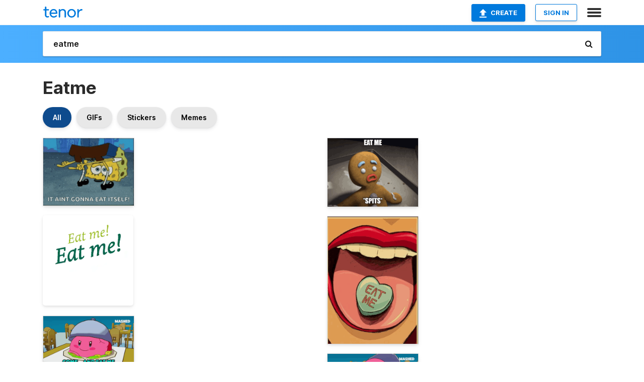

--- FILE ---
content_type: text/html; charset=utf-8
request_url: https://tenor.com/search/eatme-gifs
body_size: 35464
content:
<!DOCTYPE html>
<html lang="en" dir="ltr"><head><script id="data" type="text/x-cache" nonce="YzEyYmQ2ZjUtYjhkMS00M2U5LWEzNWItN2E2MGU1Y2QxZDI4">[base64]</script><title class="dynamic">Eatme GIFs | Tenor</title><link class="dynamic" rel="canonical" href="https://tenor.com/search/eatme-gifs"><meta class="dynamic" name="keywords" content="eatme,gifs,search,memes"><meta class="dynamic" name="description" content="With Tenor, maker of GIF Keyboard, add popular Eatme animated GIFs to your conversations. Share the best GIFs now &gt;&gt;&gt;"><meta class="dynamic" name="twitter:title" content="Eatme GIFs | Tenor"><meta class="dynamic" name="twitter:description" content="With Tenor, maker of GIF Keyboard, add popular Eatme animated GIFs to your conversations. Share the best GIFs now &gt;&gt;&gt;"><meta class="dynamic" name="twitter:site" content="@gifkeyboard"><meta class="dynamic" name="twitter:app:name:iphone" content="GIF Keyboard"><meta class="dynamic" name="twitter:app:name:ipad" content="GIF Keyboard"><meta class="dynamic" name="twitter:app:name:googleplay" content="GIF Keyboard"><meta class="dynamic" name="twitter:app:id:iphone" content="917932200"><meta class="dynamic" name="twitter:app:id:ipad" content="917932200"><meta class="dynamic" name="twitter:app:id:googleplay" content="com.riffsy.FBMGIFApp"><meta class="dynamic" property="al:ios:app_name" content="GIF Keyboard"><meta class="dynamic" property="al:ios:app_store_id" content="917932200"><meta class="dynamic" property="al:android:package" content="com.riffsy.FBMGIFApp"><meta class="dynamic" property="al:android:app_name" content="GIF Keyboard"><meta class="dynamic" property="fb:app_id" content="374882289330575"><meta class="dynamic" property="og:site_name" content="Tenor"><meta class="dynamic" property="og:title" content="Eatme GIFs | Tenor"><meta class="dynamic" name="robots" content="noindex"><meta class="dynamic" name="apple-itunes-app" content="app-id=917932200,app-argument=https://tenor.com/search/eatme-gifs"><meta class="dynamic" name="twitter:app:url:googleplay" content="riffsy://search/eatme"><meta class="dynamic" property="al:android:url" content="riffsy://search/eatme"><link class="dynamic" rel="alternate" href="android-app://com.riffsy.FBMGIFApp/riffsy/search/eatme"><meta name="twitter:image" content="https://media1.tenor.com/m/kGo1De3Pf-0AAAAC/spongebob-aint-gonna-eat-itself-spongebob.gif"><link rel="image_src" href="https://media1.tenor.com/m/kGo1De3Pf-0AAAAC/spongebob-aint-gonna-eat-itself-spongebob.gif"><meta class="dynamic" property="og:url" content="https://media1.tenor.com/m/kGo1De3Pf-0AAAAC/spongebob-aint-gonna-eat-itself-spongebob.gif"><meta class="dynamic" property="og:description" content="Click to view the GIF"><meta class="dynamic" property="og:type" content="website"><meta class="dynamic" property="og:image" content="https://media1.tenor.com/m/kGo1De3Pf-0AAAAC/spongebob-aint-gonna-eat-itself-spongebob.gif"><meta class="dynamic" property="og:image:type" content="image/gif"><meta class="dynamic" property="og:image:width" content="498"><meta class="dynamic" property="og:image:height" content="370"><meta class="dynamic" property="og:video" content="https://media.tenor.com/kGo1De3Pf-0AAAPo/spongebob-aint-gonna-eat-itself-spongebob.mp4"><meta class="dynamic" property="og:video:secure_url" content="https://media.tenor.com/kGo1De3Pf-0AAAPo/spongebob-aint-gonna-eat-itself-spongebob.mp4"><meta class="dynamic" property="og:video:type" content="video/mp4"><meta class="dynamic" property="og:video:width" content="498"><meta class="dynamic" property="og:video:height" content="370"><meta class="dynamic" property="og:video" content="https://media.tenor.com/kGo1De3Pf-0AAAPs/spongebob-aint-gonna-eat-itself-spongebob.webm"><meta class="dynamic" property="og:video:secure_url" content="https://media.tenor.com/kGo1De3Pf-0AAAPs/spongebob-aint-gonna-eat-itself-spongebob.webm"><meta class="dynamic" property="og:video:type" content="video/webm"><meta class="dynamic" property="og:video:width" content="498"><meta class="dynamic" property="og:video:height" content="370"><script class="dynamic" type="application/ld+json">{"@context":"http:\u002F\u002Fschema.org","@type":"Article","author":"gosanto1","creator":"gosanto1","headline":"Eatme GIFs | Tenor","name":"Eatme GIFs | Tenor","url":"https:\u002F\u002Ftenor.com\u002Fsearch\u002Featme-gifs","mainEntityOfPage":"https:\u002F\u002Ftenor.com\u002Fsearch\u002Featme-gifs","keywords":"eatme,gifs,search,memes","dateModified":"2025-02-16T16:29:36.552Z","datePublished":"2025-02-16T16:29:36.552Z","publisher":{"@context":"http:\u002F\u002Fschema.org","@type":"Organization","name":"Tenor","logo":{"@type":"ImageObject","url":"https:\u002F\u002Ftenor.com\u002Fassets\u002Fimg\u002Ftenor-app-icon.png"},"sameAs":["https:\u002F\u002Ftwitter.com\u002Fgifkeyboard","https:\u002F\u002Fwww.facebook.com\u002Ftenorapp\u002F","https:\u002F\u002Fwww.linkedin.com\u002Fcompany\u002Ftenorinc\u002F"]},"image":{"@context":"http:\u002F\u002Fschema.org","@type":"ImageObject","author":"gosanto1","creator":"gosanto1","name":"Eatme GIFs | Tenor","keywords":"eatme,gifs,search,memes","description":"With Tenor, maker of GIF Keyboard, add popular Eatme animated GIFs to your conversations. Share the best GIFs now \u003E\u003E\u003E","url":"https:\u002F\u002Ftenor.com\u002Fsearch\u002Featme-gifs","contentUrl":"https:\u002F\u002Fmedia1.tenor.com\u002Fm\u002FkGo1De3Pf-0AAAAC\u002Fspongebob-aint-gonna-eat-itself-spongebob.gif","thumbnailUrl":"https:\u002F\u002Fmedia.tenor.com\u002FkGo1De3Pf-0AAAAe\u002Fspongebob-aint-gonna-eat-itself-spongebob.png","width":498,"height":370,"dateCreated":"2025-02-16T16:29:36.552Z","uploadDate":"2025-02-16T16:29:36.552Z","representativeOfPage":true},"video":{"@context":"http:\u002F\u002Fschema.org","@type":"VideoObject","author":"gosanto1","creator":"gosanto1","name":"Eatme GIFs | Tenor","keywords":"eatme,gifs,search,memes","description":"With Tenor, maker of GIF Keyboard, add popular Eatme animated GIFs to your conversations. Share the best GIFs now \u003E\u003E\u003E","url":"https:\u002F\u002Ftenor.com\u002Fsearch\u002Featme-gifs","contentUrl":"https:\u002F\u002Fmedia.tenor.com\u002FkGo1De3Pf-0AAAPo\u002Fspongebob-aint-gonna-eat-itself-spongebob.mp4","thumbnailUrl":"https:\u002F\u002Fmedia.tenor.com\u002FkGo1De3Pf-0AAAAe\u002Fspongebob-aint-gonna-eat-itself-spongebob.png","width":498,"height":370,"dateCreated":"2025-02-16T16:29:36.552Z","uploadDate":"2025-02-16T16:29:36.552Z","duration":"PT0M1S"}}</script><link rel="preconnect" href="https://www.googletagmanager.com"><link rel="preconnect" href="https://www.google-analytics.com"><link rel="dns-prefetch" href="//media.tenor.com"><link rel="preconnect" href="https://media.tenor.com"><link rel="stylesheet" type="text/css" href="/assets/dist/main.min.css?release=r20251209-1-master-44141"><meta charset="UTF-8"><meta name="viewport" content="width=device-width, initial-scale=1"><link rel="manifest" href="/assets/manifest.json"><link rel="shortcut icon" type="image/png" href="/assets/img/favicon/favicon-16x16.png"><link rel="apple-touch-icon" sizes="57x57" href="/assets/img/favicon/apple-touch-icon-57x57.png"><link rel="apple-touch-icon" sizes="60x60" href="/assets/img/favicon/apple-touch-icon-60x60.png"><link rel="apple-touch-icon" sizes="72x72" href="/assets/img/favicon/apple-touch-icon-72x72.png"><link rel="icon" type="image/png" href="/assets/img/favicon/favicon-16x16.png" sizes="16x16"><link rel="icon" type="image/png" href="/assets/img/favicon/favicon-32x32.png" sizes="32x32"><link rel="search" type="application/opensearchdescription+xml" href="/opensearch.xml" title="Tenor"><link rel="alternate" hreflang="x-default" href="https://tenor.com/search/eatme-gifs"><link rel="alternate" hreflang="af" href="https://tenor.com/af/search/eatme-gifs"><link rel="alternate" hreflang="am" href="https://tenor.com/am/search/eatme-gifs"><link rel="alternate" hreflang="az" href="https://tenor.com/az/search/eatme-gifs"><link rel="alternate" hreflang="be" href="https://tenor.com/be/search/eatme-gifs"><link rel="alternate" hreflang="bg" href="https://tenor.com/bg/search/eatme-gifs"><link rel="alternate" hreflang="bn" href="https://tenor.com/bn/search/eatme-gifs"><link rel="alternate" hreflang="bs" href="https://tenor.com/bs/search/eatme-gifs"><link rel="alternate" hreflang="ca" href="https://tenor.com/ca/search/eatme-gifs"><link rel="alternate" hreflang="cs" href="https://tenor.com/cs/search/eatme-gifs"><link rel="alternate" hreflang="da" href="https://tenor.com/da/search/eatme-gifs"><link rel="alternate" hreflang="de" href="https://tenor.com/de/search/eatme-gifs"><link rel="alternate" hreflang="de-AT" href="https://tenor.com/de-AT/search/eatme-gifs"><link rel="alternate" hreflang="de-CH" href="https://tenor.com/de-CH/search/eatme-gifs"><link rel="alternate" hreflang="el" href="https://tenor.com/el/search/eatme-gifs"><link rel="alternate" hreflang="en-AU" href="https://tenor.com/en-AU/search/eatme-gifs"><link rel="alternate" hreflang="en-CA" href="https://tenor.com/en-CA/search/eatme-gifs"><link rel="alternate" hreflang="en-GB" href="https://tenor.com/en-GB/search/eatme-gifs"><link rel="alternate" hreflang="en-IE" href="https://tenor.com/en-IE/search/eatme-gifs"><link rel="alternate" hreflang="en-IN" href="https://tenor.com/en-IN/search/eatme-gifs"><link rel="alternate" hreflang="en-NZ" href="https://tenor.com/en-NZ/search/eatme-gifs"><link rel="alternate" hreflang="en-SG" href="https://tenor.com/en-SG/search/eatme-gifs"><link rel="alternate" hreflang="en-ZA" href="https://tenor.com/en-ZA/search/eatme-gifs"><link rel="alternate" hreflang="es" href="https://tenor.com/es/search/eatme-gifs"><link rel="alternate" hreflang="es-419" href="https://tenor.com/es-419/search/eatme-gifs"><link rel="alternate" hreflang="es-AR" href="https://tenor.com/es-AR/search/eatme-gifs"><link rel="alternate" hreflang="es-BO" href="https://tenor.com/es-BO/search/eatme-gifs"><link rel="alternate" hreflang="es-CL" href="https://tenor.com/es-CL/search/eatme-gifs"><link rel="alternate" hreflang="es-CO" href="https://tenor.com/es-CO/search/eatme-gifs"><link rel="alternate" hreflang="es-CR" href="https://tenor.com/es-CR/search/eatme-gifs"><link rel="alternate" hreflang="es-DO" href="https://tenor.com/es-DO/search/eatme-gifs"><link rel="alternate" hreflang="es-EC" href="https://tenor.com/es-EC/search/eatme-gifs"><link rel="alternate" hreflang="es-GT" href="https://tenor.com/es-GT/search/eatme-gifs"><link rel="alternate" hreflang="es-HN" href="https://tenor.com/es-HN/search/eatme-gifs"><link rel="alternate" hreflang="es-MX" href="https://tenor.com/es-MX/search/eatme-gifs"><link rel="alternate" hreflang="es-NI" href="https://tenor.com/es-NI/search/eatme-gifs"><link rel="alternate" hreflang="es-PA" href="https://tenor.com/es-PA/search/eatme-gifs"><link rel="alternate" hreflang="es-PE" href="https://tenor.com/es-PE/search/eatme-gifs"><link rel="alternate" hreflang="es-PR" href="https://tenor.com/es-PR/search/eatme-gifs"><link rel="alternate" hreflang="es-PY" href="https://tenor.com/es-PY/search/eatme-gifs"><link rel="alternate" hreflang="es-SV" href="https://tenor.com/es-SV/search/eatme-gifs"><link rel="alternate" hreflang="es-US" href="https://tenor.com/es-US/search/eatme-gifs"><link rel="alternate" hreflang="es-UY" href="https://tenor.com/es-UY/search/eatme-gifs"><link rel="alternate" hreflang="es-VE" href="https://tenor.com/es-VE/search/eatme-gifs"><link rel="alternate" hreflang="et" href="https://tenor.com/et/search/eatme-gifs"><link rel="alternate" hreflang="eu" href="https://tenor.com/eu/search/eatme-gifs"><link rel="alternate" hreflang="fi" href="https://tenor.com/fi/search/eatme-gifs"><link rel="alternate" hreflang="fil" href="https://tenor.com/fil/search/eatme-gifs"><link rel="alternate" hreflang="fr" href="https://tenor.com/fr/search/eatme-gifs"><link rel="alternate" hreflang="fr-CA" href="https://tenor.com/fr-CA/search/eatme-gifs"><link rel="alternate" hreflang="fr-CH" href="https://tenor.com/fr-CH/search/eatme-gifs"><link rel="alternate" hreflang="gl" href="https://tenor.com/gl/search/eatme-gifs"><link rel="alternate" hreflang="gu" href="https://tenor.com/gu/search/eatme-gifs"><link rel="alternate" hreflang="hi" href="https://tenor.com/hi/search/eatme-gifs"><link rel="alternate" hreflang="hr" href="https://tenor.com/hr/search/eatme-gifs"><link rel="alternate" hreflang="hu" href="https://tenor.com/hu/search/eatme-gifs"><link rel="alternate" hreflang="hy" href="https://tenor.com/hy/search/eatme-gifs"><link rel="alternate" hreflang="id" href="https://tenor.com/id/search/eatme-gifs"><link rel="alternate" hreflang="is" href="https://tenor.com/is/search/eatme-gifs"><link rel="alternate" hreflang="it" href="https://tenor.com/it/search/eatme-gifs"><link rel="alternate" hreflang="ja" href="https://tenor.com/ja/search/eatme-gifs"><link rel="alternate" hreflang="ka" href="https://tenor.com/ka/search/eatme-gifs"><link rel="alternate" hreflang="kk" href="https://tenor.com/kk/search/eatme-gifs"><link rel="alternate" hreflang="km" href="https://tenor.com/km/search/eatme-gifs"><link rel="alternate" hreflang="kn" href="https://tenor.com/kn/search/eatme-gifs"><link rel="alternate" hreflang="ko" href="https://tenor.com/ko/search/eatme-gifs"><link rel="alternate" hreflang="ky" href="https://tenor.com/ky/search/eatme-gifs"><link rel="alternate" hreflang="lo" href="https://tenor.com/lo/search/eatme-gifs"><link rel="alternate" hreflang="lt" href="https://tenor.com/lt/search/eatme-gifs"><link rel="alternate" hreflang="lv" href="https://tenor.com/lv/search/eatme-gifs"><link rel="alternate" hreflang="mk" href="https://tenor.com/mk/search/eatme-gifs"><link rel="alternate" hreflang="ml" href="https://tenor.com/ml/search/eatme-gifs"><link rel="alternate" hreflang="mn" href="https://tenor.com/mn/search/eatme-gifs"><link rel="alternate" hreflang="mo" href="https://tenor.com/mo/search/eatme-gifs"><link rel="alternate" hreflang="mr" href="https://tenor.com/mr/search/eatme-gifs"><link rel="alternate" hreflang="ms" href="https://tenor.com/ms/search/eatme-gifs"><link rel="alternate" hreflang="my" href="https://tenor.com/my/search/eatme-gifs"><link rel="alternate" hreflang="ne" href="https://tenor.com/ne/search/eatme-gifs"><link rel="alternate" hreflang="nl" href="https://tenor.com/nl/search/eatme-gifs"><link rel="alternate" hreflang="no" href="https://tenor.com/no/search/eatme-gifs"><link rel="alternate" hreflang="pa" href="https://tenor.com/pa/search/eatme-gifs"><link rel="alternate" hreflang="pl" href="https://tenor.com/pl/search/eatme-gifs"><link rel="alternate" hreflang="pt" href="https://tenor.com/pt/search/eatme-gifs"><link rel="alternate" hreflang="pt-BR" href="https://tenor.com/pt-BR/search/eatme-gifs"><link rel="alternate" hreflang="pt-PT" href="https://tenor.com/pt-PT/search/eatme-gifs"><link rel="alternate" hreflang="ro" href="https://tenor.com/ro/search/eatme-gifs"><link rel="alternate" hreflang="ru" href="https://tenor.com/ru/search/eatme-gifs"><link rel="alternate" hreflang="si" href="https://tenor.com/si/search/eatme-gifs"><link rel="alternate" hreflang="sk" href="https://tenor.com/sk/search/eatme-gifs"><link rel="alternate" hreflang="sl" href="https://tenor.com/sl/search/eatme-gifs"><link rel="alternate" hreflang="sq" href="https://tenor.com/sq/search/eatme-gifs"><link rel="alternate" hreflang="sr" href="https://tenor.com/sr/search/eatme-gifs"><link rel="alternate" hreflang="sr-Latn" href="https://tenor.com/sr-Latn/search/eatme-gifs"><link rel="alternate" hreflang="sv" href="https://tenor.com/sv/search/eatme-gifs"><link rel="alternate" hreflang="sw" href="https://tenor.com/sw/search/eatme-gifs"><link rel="alternate" hreflang="ta" href="https://tenor.com/ta/search/eatme-gifs"><link rel="alternate" hreflang="te" href="https://tenor.com/te/search/eatme-gifs"><link rel="alternate" hreflang="th" href="https://tenor.com/th/search/eatme-gifs"><link rel="alternate" hreflang="tl" href="https://tenor.com/tl/search/eatme-gifs"><link rel="alternate" hreflang="tr" href="https://tenor.com/tr/search/eatme-gifs"><link rel="alternate" hreflang="uk" href="https://tenor.com/uk/search/eatme-gifs"><link rel="alternate" hreflang="uz" href="https://tenor.com/uz/search/eatme-gifs"><link rel="alternate" hreflang="vi" href="https://tenor.com/vi/search/eatme-gifs"><link rel="alternate" hreflang="zh-CN" href="https://tenor.com/zh-CN/search/eatme-gifs"><link rel="alternate" hreflang="zh-HK" href="https://tenor.com/zh-HK/search/eatme-gifs"><link rel="alternate" hreflang="zh-TW" href="https://tenor.com/zh-TW/search/eatme-gifs"><link rel="alternate" hreflang="zu" href="https://tenor.com/zu/search/eatme-gifs"></head><body><script async type="text/javascript" src="/assets/dist/main.min.js?release=r20251209-1-master-44141" fetchpriority="high"></script><div id="root"><div class="BaseApp"><div class="Banner TOSBanner hidden"><div class="container"><span class="iconfont-remove" aria-hidden="true"></span>We&#039;ve updated our <span class="linkElements"><a href="/legal-terms" rel="noopener">Terms of Service</a> and <a href="https://policies.google.com/privacy?hl=en" rel="noopener">Privacy Policy</a></span>. By continuing you agree to Tenor&#039;s <span class="linkElements"><a href="/legal-terms" rel="noopener">Terms of Service</a> and <a href="https://policies.google.com/privacy?hl=en" rel="noopener">Privacy Policy</a></span>.</div></div><div class="Banner LanguageBanner hidden"><div class="container"><span class="iconfont-remove" aria-hidden="true"></span><div>Tenor.com has been translated based on your browser&#039;s language setting. If you want to change the language, click <span class="linkElements"><button>here</button></span>.</div></div></div><nav class="NavBar"><div class="container"><span itemscope itemtype="http://schema.org/Organization"><a class="navbar-brand" itemProp="url" href="/"><img src="/assets/img/tenor-logo.svg" width="80" height="22" alt="Tenor logo" itemprop="logo"></a></span><div class="nav-buttons"><div class="account-buttons"><a class="button upload-button" href="/gif-maker?utm_source=nav-bar&amp;utm_medium=internal&amp;utm_campaign=gif-maker-entrypoints"><img src="/assets/icons/upload-icon.svg" width="14" height="17" alt="Upload icon">Create</a><button class="white-button">SIGN IN</button></div><span class=" ToggleMenu"><span class="menu-button navicon-button x ToggleMenu-button"><div class="navicon"></div></span><div class="animated NavMenu"><div class="section"><div class="header">Products</div><ul><li><a href="https://apps.apple.com/app/apple-store/id917932200?pt=39040802&amp;ct=NavGifKeyboard&amp;mt=8" rel="noopener">GIF Keyboard</a></li><li><a href="https://play.google.com/store/apps/details?id=com.riffsy.FBMGIFApp" rel="noopener">Android</a></li><li><a href="/contentpartners">Content Partners</a></li></ul></div><div class="section"><div class="header">Explore</div><ul><li><button>Language</button></li><li><a href="/reactions">Reaction GIFs</a></li><li><a href="/explore">Explore GIFs</a></li></ul></div><div class="section"><div class="header">Company</div><ul><li><a href="/about-us">About</a></li><li><a href="/press">Press</a></li><li><a href="https://blog.tenor.com/" rel="noopener">Blog</a></li><li><a href="https://support.google.com/tenor" rel="noopener">FAQ</a></li><li><a href="/legal-terms">Terms and Privacy</a></li><li><a href="/assets/dist/licenses.txt" rel="noopener">Website Licenses</a></li><li><a href="https://support.google.com/tenor/gethelp?hl=en" rel="noopener">Contact Us</a></li></ul></div><div class="section"><div class="header">API</div><ul><li><a href="/gifapi" rel="noopener">Tenor GIF API</a></li><li><a href="https://developers.google.com/tenor/guides/endpoints" rel="noopener">GIF API Documentation</a></li><li><a href="/gifapi/unity-ar-gif-sdk" rel="noopener">Unity AR SDK</a></li></ul></div></div></span></div></div></nav><div class="TopBarComponent TopSearchBar"><div class="TopBar"><div class="container"><a class="navbar-brand" itemProp="url" href="/"><img src="/assets/img/tenor-logo-white.svg" width="80" height="22" alt="Tenor logo" itemprop="logo"></a><div class="search-bar-wrapper"><form class="SearchBar"><input name="q" value="eatme" placeholder="Search for GIFs and Stickers" autocomplete="off"><span class="iconfont-search" aria-hidden="true"></span></form></div></div></div></div><div class="SearchPage container page"><!--!--><div class="gallery-container" itemscope itemtype="http://schema.org/ImageGallery"><meta itemprop="url" content="https://tenor.com/search/eatme-gifs"><meta itemprop="mainEntityOfPage" content="https://tenor.com/search/eatme-gifs"><meta itemprop="keywords" content="eatme,gifs,search,memes"><meta itemprop="headline" content="Eatme GIFs | Tenor"><meta itemprop="name" content="Eatme GIFs | Tenor"><h1>Eatme</h1><div class="search"><div class="UniversalSearchFormatToggle"><a class="UniversalSearchFormatToggleButton selected" href="/search/eatme-gifs">All</a><a class="UniversalSearchFormatToggleButton" href="/search/eatme-gifs?format=gifs">GIFs</a><a class="UniversalSearchFormatToggleButton" href="/search/eatme-gifs?format=stickers">Stickers</a><a class="UniversalSearchFormatToggleButton" href="/search/eatme-gifs?format=memes">Memes</a></div><div class="UniversalGifList" style="height:4588.236786469345px;"><div class="column"><figure class="UniversalGifListItem clickable" data-index="0" data-width="220" data-height="164" style="top:0px;"><a href="/view/spongebob-aint-gonna-eat-itself-spongebob-gif-10406188222933598189"><div class="Gif"><picture><source type="video/mp4" srcset="https://media.tenor.com/kGo1De3Pf-0AAAP1/spongebob-aint-gonna-eat-itself-spongebob.mp4 320w"><source media="(max-width:840px)" type="image/webp" srcset="https://media.tenor.com/kGo1De3Pf-0AAAA1/spongebob-aint-gonna-eat-itself-spongebob.webp 200w"><img src="https://media.tenor.com/kGo1De3Pf-0AAAAM/spongebob-aint-gonna-eat-itself-spongebob.gif" width="180" height="134.1818181818182" alt="a cartoon of spongebob with the words &quot; it aint gonna eat itself &quot;" loading="lazy"></picture></div><div class="overlay"></div></a><div class="actions"><span class="GifFavButton FavButton" aria-hidden="true"></span></div><figcaption class="tags"><ul></ul></figcaption><!--!--></figure><figure class="UniversalGifListItem clickable" data-index="2" data-width="220" data-height="220" style="top:154.1818181818182px;"><a href="/view/biotona-eatme-superfoods-matcha-bio-gif-4966966181840159263"><div class="Sticker"><img src="https://media.tenor.com/RO41bR_2Ah8AAAAm/biotona-eatme.webp" width="180" height="180" alt="a white background with green text that says &quot; eat me &quot;" loading="lazy"></div><div class="overlay"></div></a><figcaption class="tags"><ul><li><a href="/search/biotona-gifs">#biotona</a></li><li><a href="/search/eatme-gifs">#eatme</a></li><li><a href="/search/superfoods-gifs">#superfoods</a></li><li><a href="/search/matcha-gifs">#matcha</a></li></ul></figcaption><!--!--></figure><figure class="UniversalGifListItem clickable" data-index="4" data-width="220" data-height="124" style="top:354.1818181818182px;"><a href="/view/kirby-eat-gif-27449837"><div class="Gif"><picture><source media="(max-width:840px)" type="image/webp" srcset="https://media.tenor.com/gCupOSfGYAUAAAA1/kirby-eat.webp 200w"><img src="https://media.tenor.com/gCupOSfGYAUAAAAM/kirby-eat.gif" width="180" height="101.45454545454547" alt="a cartoon of kirby with the words come and eat me" loading="lazy"></picture></div><div class="overlay"></div></a><div class="actions"><span class="GifFavButton FavButton" aria-hidden="true"></span></div><figcaption class="tags"><ul><li><a href="/search/kirby-gifs">#kirby</a></li><li><a href="/search/eat-gifs">#eat</a></li></ul></figcaption><!--!--></figure><figure class="UniversalGifListItem clickable" data-index="6" data-width="220" data-height="126" style="top:475.6363636363636px;"><a href="/view/dark-gif-16644397307125647671"><div class="Gif"><picture><source type="video/mp4" srcset="https://media.tenor.com/5vzHKj-xSTcAAAP1/dark.mp4 320w"><source media="(max-width:840px)" type="image/webp" srcset="https://media.tenor.com/5vzHKj-xSTcAAAA1/dark.webp 200w"><img src="https://media.tenor.com/5vzHKj-xSTcAAAAM/dark.gif" width="180" height="103.0909090909091" alt="a black and white image of the words `` eat me &#039;&#039; with a heart ." loading="lazy"></picture></div><div class="overlay"></div></a><div class="actions"><span class="GifFavButton FavButton" aria-hidden="true"></span></div><figcaption class="tags"><ul><li><a href="/search/dark-gifs">#dark</a></li></ul></figcaption><!--!--></figure><figure class="UniversalGifListItem clickable" data-index="8" data-width="220" data-height="135" style="top:598.7272727272727px;"><a href="/view/karen-walker-will-and-grace-psst-eat-me-id-like-you-to-to-eat-me-gif-16385508"><div class="Gif"><picture><source media="(max-width:840px)" type="video/mp4" srcset="https://media.tenor.com/cVDOJHoVQ7oAAAP1/karen-walker-will-and-grace.mp4 208w"><source media="(max-width:840px)" type="image/webp" srcset="https://media.tenor.com/cVDOJHoVQ7oAAAA1/karen-walker-will-and-grace.webp 200w"><img src="https://media.tenor.com/cVDOJHoVQ7oAAAAM/karen-walker-will-and-grace.gif" width="180" height="110.45454545454547" alt="a woman says psst i d like you to eat me" loading="lazy"></picture></div><div class="overlay"></div></a><div class="actions"><span class="GifFavButton FavButton" aria-hidden="true"></span></div><figcaption class="tags"><ul><li><a href="/search/karen-walker-gifs">#Karen-Walker</a></li><li><a href="/search/will-and-grace-gifs">#Will-And-Grace</a></li><li><a href="/search/psst-gifs">#psst</a></li></ul></figcaption><!--!--></figure><figure class="UniversalGifListItem clickable" data-index="10" data-width="220" data-height="225" style="top:729.1818181818182px;"><a href="/view/don’t-make-me-beg-gif-15234066699477128572"><div class="Gif"><picture><source type="video/mp4" srcset="https://media.tenor.com/02pG8xrxFXwAAAP1/don%E2%80%99t-make-me-beg.mp4 314w"><source media="(max-width:840px)" type="image/webp" srcset="https://media.tenor.com/02pG8xrxFXwAAAA1/don%E2%80%99t-make-me-beg.webp 196w"><img src="https://media.tenor.com/02pG8xrxFXwAAAAM/don%E2%80%99t-make-me-beg.gif" width="180" height="184.0909090909091" alt="a kitten is sitting on the floor with its paws crossed and asking to eat ." loading="lazy"></picture></div><div class="overlay"></div></a><div class="actions"><span class="GifFavButton FavButton" aria-hidden="true"></span></div><figcaption class="tags"><ul><li><a href="/search/don’t-make-me-beg-gifs">#don’t-make-me-beg</a></li></ul></figcaption><!--!--></figure><figure class="UniversalGifListItem clickable" data-index="12" data-width="220" data-height="188" style="top:933.2727272727274px;"><a href="/view/bug-cat-capoo-lick-cute-cat-gif-15012090"><div class="Sticker"><img src="https://media.tenor.com/kW_oBPQ-0UQAAAAm/bug-cat-capoo-lick.webp" width="180" height="153.81818181818184" alt="a cartoon character with tears coming out of his eyes" loading="lazy"></div><div class="overlay"></div></a><figcaption class="tags"><ul><li><a href="/search/bug-cat-capoo-gifs">#Bug-Cat-Capoo</a></li><li><a href="/search/lick-gifs">#Lick</a></li><li><a href="/search/cute-gifs">#cute</a></li><li><a href="/search/cat-gifs">#cat</a></li></ul></figcaption><!--!--></figure><figure class="UniversalGifListItem clickable" data-index="14" data-width="220" data-height="124" style="top:1107.0909090909092px;"><a href="/view/eat-me-love-heart-ily-gif-13915736"><div class="Gif"><picture><source type="video/mp4" srcset="https://media.tenor.com/8XoZFWHiHDEAAAP1/eat-me-love.mp4 220w"><source media="(max-width:840px)" type="image/webp" srcset="https://media.tenor.com/8XoZFWHiHDEAAAA1/eat-me-love.webp 200w"><img src="https://media.tenor.com/8XoZFWHiHDEAAAAM/eat-me-love.gif" width="180" height="101.45454545454547" alt="a sign that says eat me with a red heart" loading="lazy"></picture></div><div class="overlay"></div></a><div class="actions"><span class="GifFavButton FavButton" aria-hidden="true"></span></div><figcaption class="tags"><ul><li><a href="/search/eat-me-gifs">#Eat-Me</a></li><li><a href="/search/love-gifs">#Love</a></li><li><a href="/search/heart-gifs">#Heart</a></li><li><a href="/search/ily-gifs">#ily</a></li></ul></figcaption><!--!--></figure><figure class="UniversalGifListItem clickable" data-index="16" data-width="516" data-height="715" style="top:1228.5454545454547px;"><a href="/gif-maker?utm_source=search-page&amp;utm_medium=internal&amp;utm_campaign=gif-maker-entrypoints"><div class="Gif Card" style="font-size:12.47093023255814px;height:249.4186046511628px;"><div class="header"><p>Click here</p><p>to upload to Tenor</p></div><picture><source type="video/mp4" srcset="/assets/img/gif-maker-entrypoints/search-entrypoint-optimized.mp4 516w"><source type="image/webp" srcset="/assets/img/gif-maker-entrypoints/search-entrypoint-optimized.webp 516w"><img src="/assets/img/gif-maker-entrypoints/search-entrypoint-optimized.gif" width="180" height="146.51162790697674" loading="lazy"></picture><div class="footer"><p>Upload your own GIFs</p></div></div><div class="overlay"></div></a><figcaption class="tags"><ul></ul></figcaption><!--!--></figure><figure class="UniversalGifListItem clickable" data-index="18" data-width="220" data-height="178" style="top:1497.9640591966177px;"><a href="/view/peachcat-cat-cute-cuddle-kiss-gif-14541074"><div class="Sticker"><img src="https://media.tenor.com/6I8VYQpzhygAAAAm/peachcat-cat.webp" width="180" height="145.63636363636365" alt="a white cat is holding a gray cat on its back with a heart in the background" loading="lazy"></div><div class="overlay"></div></a><figcaption class="tags"><ul><li><a href="/search/peachcat-gifs">#peachcat</a></li><li><a href="/search/cat-gifs">#cat</a></li><li><a href="/search/cute-gifs">#cute</a></li><li><a href="/search/cuddle-gifs">#cuddle</a></li></ul></figcaption><!--!--></figure><figure class="UniversalGifListItem clickable" data-index="20" data-width="220" data-height="220" style="top:1663.6004228329814px;"><a href="/view/you-need-to-eat-carissa-alvarado-wong-fu-productions-how-old-is-he-you-must-eat-gif-12884285374176488486"><div class="Gif"><picture><source type="video/mp4" srcset="https://media.tenor.com/ss4tSLCM7CYAAAP1/you-need-to-eat-carissa-alvarado.mp4 320w"><source media="(max-width:840px)" type="image/webp" srcset="https://media.tenor.com/ss4tSLCM7CYAAAA1/you-need-to-eat-carissa-alvarado.webp 200w"><img src="https://media.tenor.com/ss4tSLCM7CYAAAAM/you-need-to-eat-carissa-alvarado.gif" width="180" height="180" alt="a woman in a black leather jacket is saying you need to eat ." loading="lazy"></picture></div><div class="overlay"></div></a><div class="actions"><span class="GifFavButton FavButton" aria-hidden="true"></span></div><figcaption class="tags"><ul><li><a href="/search/you-need-to-eat-gifs">#you-need-to-eat</a></li></ul></figcaption><!--!--></figure><figure class="UniversalGifListItem clickable" data-index="22" data-width="220" data-height="124" style="top:1863.6004228329814px;"><a href="/view/what-are-you-hungry-for-what-do-you-want-to-eat-kristen-stewart-gif-15386474"><div class="Gif"><picture><source type="video/mp4" srcset="https://media.tenor.com/YcEiXyxCw2YAAAP1/what-are-you-hungry-for-what-do-you-want-to-eat.mp4 288w"><source media="(max-width:840px)" type="image/webp" srcset="https://media.tenor.com/YcEiXyxCw2YAAAA1/what-are-you-hungry-for-what-do-you-want-to-eat.webp 200w"><img src="https://media.tenor.com/YcEiXyxCw2YAAAAM/what-are-you-hungry-for-what-do-you-want-to-eat.gif" width="180" height="101.45454545454547" alt="a woman with red hair is sitting in front of a window and talking to another woman ." loading="lazy"></picture></div><div class="overlay"></div></a><div class="actions"><span class="GifFavButton FavButton" aria-hidden="true"></span></div><figcaption class="tags"><ul><li><a href="/search/what-are-you-hungry-for-gifs">#What-Are-You-Hungry-For</a></li></ul></figcaption><!--!--></figure><figure class="UniversalGifListItem clickable" data-index="24" data-width="220" data-height="190" style="top:1985.054968287527px;"><a href="/view/excited-wink-gif-18143498"><div class="Gif"><picture><source media="(max-width:840px)" type="image/webp" srcset="https://media.tenor.com/KySjevv2fFIAAAA1/excited-wink.webp 148w"><img src="https://media.tenor.com/KySjevv2fFIAAAAM/excited-wink.gif" width="180" height="155.45454545454547" alt="a logo that says eat me on a white background ." loading="lazy"></picture></div><div class="overlay"></div></a><div class="actions"><span class="GifFavButton FavButton" aria-hidden="true"></span></div><figcaption class="tags"><ul><li><a href="/search/excited-gifs">#excited</a></li><li><a href="/search/wink-gifs">#wink</a></li></ul></figcaption><!--!--></figure><figure class="UniversalGifListItem clickable" data-index="26" data-width="220" data-height="163" style="top:2160.509513742072px;"><a href="/view/little-rascals-borneo-eat-um-gif-17172952580266558444"><div class="Gif"><picture><source type="video/mp4" srcset="https://media.tenor.com/7lKVYrNqg-wAAAP1/little-rascals.mp4 320w"><source media="(max-width:840px)" type="image/webp" srcset="https://media.tenor.com/7lKVYrNqg-wAAAA1/little-rascals.webp 200w"><img src="https://media.tenor.com/7lKVYrNqg-wAAAAM/little-rascals.gif" width="180" height="133.36363636363637" alt="a black and white photo of a man with horns and the words num num eat them up on the bottom" loading="lazy"></picture></div><div class="overlay"></div></a><div class="actions"><span class="GifFavButton FavButton" aria-hidden="true"></span></div><figcaption class="tags"><ul><li><a href="/search/little-gifs">#little</a></li><li><a href="/search/rascals-gifs">#rascals</a></li><li><a href="/search/borneo-gifs">#borneo</a></li><li><a href="/search/eat-gifs">#eat</a></li></ul></figcaption><!--!--></figure><figure class="UniversalGifListItem clickable" data-index="27" data-width="220" data-height="123" style="top:2313.8731501057086px;"><a href="/view/all-you-can-eat-hun-cowboy-bebop-buffet-endless-eat-as-much-as-you-want-gif-24122795"><div class="Gif"><picture><source media="(max-width:840px)" type="image/webp" srcset="https://media.tenor.com/lfvXMqrmvp8AAAA1/all-you-can-eat-hun-cowboy-bebop.webp 200w"><img src="https://media.tenor.com/lfvXMqrmvp8AAAAM/all-you-can-eat-hun-cowboy-bebop.gif" width="180" height="100.63636363636364" alt="a woman says all you can eat hun" loading="lazy"></picture></div><div class="overlay"></div></a><div class="actions"><span class="GifFavButton FavButton" aria-hidden="true"></span></div><figcaption class="tags"><ul><li><a href="/search/all-you-can-eat-hun-gifs">#All-You-Can-Eat-Hun</a></li></ul></figcaption><!--!--></figure><figure class="UniversalGifListItem clickable" data-index="29" data-width="220" data-height="294" style="top:2434.509513742072px;"><a href="/view/squid-dj-bar-gif-7763316881354616341"><div class="Meme"><picture><source type="video/mp4" srcset="https://media.tenor.com/a7zXkl_vbhUAAAP1/squid-dj.mp4 240w"><source media="(max-width:840px)" type="image/webp" srcset="https://media.tenor.com/a7zXkl_vbhUAAAA1/squid-dj.webp 150w"><img src="https://media.tenor.com/a7zXkl_vbhUAAAAM/squid-dj.gif" width="180" height="240.54545454545456" alt="a woman holds up a t-shirt that says &quot; shuck me suck me eat me raw &quot;" loading="lazy"></picture></div><div class="overlay"></div></a><figcaption class="tags"><ul><li><a href="/search/squid-gifs">#squid</a></li><li><a href="/search/dj-gifs">#dj</a></li><li><a href="/search/bar-gifs">#bar</a></li></ul></figcaption><!--!--></figure><figure class="UniversalGifListItem clickable" data-index="31" data-width="220" data-height="220" style="top:2695.0549682875267px;"><a href="/view/fatcatzcouple-egg-yolk-cat-happy-kitty-kitties-yellow-cat-gif-20508004"><div class="Gif"><picture><source media="(max-width:840px)" type="image/webp" srcset="https://media.tenor.com/aIrdqqdg6MIAAAA1/fatcatzcouple-egg-yolk-cat.webp 200w"><img src="https://media.tenor.com/aIrdqqdg6MIAAAAM/fatcatzcouple-egg-yolk-cat.gif" width="180" height="180" alt="Fatcatzcouple Egg Yolk Cat GIF" loading="lazy"></picture></div><div class="overlay"></div></a><div class="actions"><span class="GifFavButton FavButton" aria-hidden="true"></span></div><figcaption class="tags"><ul><li><a href="/search/fatcatzcouple-gifs">#fatcatzcouple</a></li><li><a href="/search/egg-yolk-cat-gifs">#Egg-Yolk-Cat</a></li></ul></figcaption><!--!--></figure><figure class="UniversalGifListItem clickable" data-index="33" data-width="220" data-height="122" style="top:2895.0549682875267px;"><a href="/view/lick-lips-tongue-taste-cant-wait-wrap-my-tongue-around-you-gif-17282167"><div class="Gif"><picture><source type="video/mp4" srcset="https://media.tenor.com/2DSTYgi6Q4wAAAP1/lick-lips-tongue.mp4 320w"><source media="(max-width:840px)" type="image/webp" srcset="https://media.tenor.com/2DSTYgi6Q4wAAAA1/lick-lips-tongue.webp 200w"><img src="https://media.tenor.com/2DSTYgi6Q4wAAAAM/lick-lips-tongue.gif" width="180" height="99.81818181818183" alt="a close up of a woman &#039;s mouth with her tongue sticking out" loading="lazy"></picture></div><div class="overlay"></div></a><div class="actions"><span class="GifFavButton FavButton" aria-hidden="true"></span></div><figcaption class="tags"><ul><li><a href="/search/lick-lips-gifs">#Lick-Lips</a></li><li><a href="/search/tongue-gifs">#tongue</a></li><li><a href="/search/taste-gifs">#taste</a></li><li><a href="/search/cant-wait-gifs">#Cant-Wait</a></li></ul></figcaption><!--!--></figure><figure class="UniversalGifListItem clickable" data-index="35" data-width="220" data-height="220" style="top:3014.8731501057086px;"><a href="/view/alice-in-wonderland-wonderland-discord-gif-16135536334656983573"><div class="Gif"><picture><source type="video/mp4" srcset="https://media.tenor.com/3-zwzn-jUhUAAAP1/alice-in-wonderland-wonderland.mp4 320w"><source media="(max-width:840px)" type="image/webp" srcset="https://media.tenor.com/3-zwzn-jUhUAAAA1/alice-in-wonderland-wonderland.webp 200w"><img src="https://media.tenor.com/3-zwzn-jUhUAAAAM/alice-in-wonderland-wonderland.gif" width="180" height="180" alt="a cookie that says eat me is on a plate" loading="lazy"></picture></div><div class="overlay"></div></a><div class="actions"><span class="GifFavButton FavButton" aria-hidden="true"></span></div><figcaption class="tags"><ul><li><a href="/search/alice-in-wonderland-gifs">#alice-in-wonderland</a></li><li><a href="/search/wonderland-gifs">#wonderland</a></li></ul></figcaption><!--!--></figure><figure class="UniversalGifListItem clickable" data-index="37" data-width="220" data-height="220" style="top:3214.8731501057086px;"><a href="/view/cute-bear-please-wanting-something-blue-gif-14322941"><div class="Sticker"><img src="https://media.tenor.com/97JegAuexJYAAAAm/cute-bear.webp" width="180" height="180" alt="a cartoon rabbit with pink hearts around it and the words &quot; i love you &quot; on the bottom" loading="lazy"></div><div class="overlay"></div></a><figcaption class="tags"><ul><li><a href="/search/cute-gifs">#cute</a></li><li><a href="/search/bear-gifs">#bear</a></li><li><a href="/search/please-gifs">#please</a></li></ul></figcaption><!--!--></figure><figure class="UniversalGifListItem clickable" data-index="39" data-width="220" data-height="184" style="top:3414.8731501057086px;"><a href="/view/peach-goma-cat-cute-gif-22267907"><div class="Sticker"><img src="https://media.tenor.com/ZRzlLGBro68AAAAm/peach-goma.webp" width="180" height="150.54545454545456" alt="a cartoon of two cats hugging each other with chinese writing above them" loading="lazy"></div><div class="overlay"></div></a><figcaption class="tags"><ul><li><a href="/search/peach-gifs">#peach</a></li><li><a href="/search/goma-gifs">#goma</a></li><li><a href="/search/cat-gifs">#cat</a></li><li><a href="/search/cute-gifs">#cute</a></li></ul></figcaption><!--!--></figure><figure class="UniversalGifListItem clickable" data-index="41" data-width="220" data-height="91" style="top:3585.418604651163px;"><a href="/view/jamie-gabrielle-jamie-take-a-sip-from-my-lips-take-a-sip-from-my-lips-gif-17277874"><div class="Sticker"><img src="https://media.tenor.com/9laXhgNjbIQAAAAm/jamie-gabrielle-jamie.webp" width="180" height="74.45454545454545" alt="a sign that says take a sip from my lips on it" loading="lazy"></div><div class="overlay"></div></a><figcaption class="tags"><ul><li><a href="/search/jamie-gabrielle-gifs">#Jamie-Gabrielle</a></li><li><a href="/search/jamie-gifs">#Jamie</a></li></ul></figcaption><!--!--></figure><figure class="UniversalGifListItem clickable" data-index="42" data-width="220" data-height="220" style="top:3679.8731501057086px;"><a href="/view/bite-gif-21745768"><div class="Sticker"><img src="https://media.tenor.com/VXqink0UhmcAAAAm/bite.webp" width="180" height="180" alt="two cartoon cats are hugging each other and one has an angry face" loading="lazy"></div><div class="overlay"></div></a><figcaption class="tags"><ul><li><a href="/search/bite-gifs">#bite</a></li></ul></figcaption><!--!--></figure><figure class="UniversalGifListItem clickable" data-index="45" data-width="220" data-height="220" style="top:3879.8731501057086px;"><a href="/view/omori-whatever-i-dont-even-care-its-eating-away-at-me-gif-4948900013048456899"><div class="Gif"><picture><source type="video/mp4" srcset="https://media.tenor.com/RK4GV2qt5sMAAAP1/omori-whatever.mp4 320w"><source media="(max-width:840px)" type="image/webp" srcset="https://media.tenor.com/RK4GV2qt5sMAAAA1/omori-whatever.webp 200w"><img src="https://media.tenor.com/RK4GV2qt5sMAAAAM/omori-whatever.gif" width="180" height="180" alt="a cartoon boy with a choker around his neck is eating away at me ." loading="lazy"></picture></div><div class="overlay"></div></a><div class="actions"><span class="GifFavButton FavButton" aria-hidden="true"></span></div><figcaption class="tags"><ul><li><a href="/search/omori-gifs">#omori</a></li><li><a href="/search/whatever-gifs">#whatever</a></li><li><a href="/search/i-dont-even-care-gifs">#i-dont-even-care</a></li></ul></figcaption><!--!--></figure><figure class="UniversalGifListItem clickable" data-index="47" data-width="220" data-height="126" style="top:4079.8731501057086px;"><a href="/view/dark-gif-454206093006280783"><div class="Gif"><picture><source type="video/mp4" srcset="https://media.tenor.com/Bk2qCPx1GE8AAAP1/dark.mp4 320w"><source media="(max-width:840px)" type="image/webp" srcset="https://media.tenor.com/Bk2qCPx1GE8AAAA1/dark.webp 200w"><img src="https://media.tenor.com/Bk2qCPx1GE8AAAAM/dark.gif" width="180" height="103.0909090909091" alt="a black and white poster that says `` eat me this ones for you &#039;&#039; with a heart in the middle ." loading="lazy"></picture></div><div class="overlay"></div></a><div class="actions"><span class="GifFavButton FavButton" aria-hidden="true"></span></div><figcaption class="tags"><ul><li><a href="/search/dark-gifs">#dark</a></li></ul></figcaption><!--!--></figure><figure class="UniversalGifListItem clickable" data-index="48" data-width="220" data-height="202" style="top:4202.964059196618px;"><a href="/view/ellie-williams-gif-2933617451087450500"><div class="Meme"><picture><source type="video/mp4" srcset="https://media.tenor.com/KLZNh170UYQAAAP1/ellie-williams.mp4 246w"><source media="(max-width:840px)" type="image/webp" srcset="https://media.tenor.com/KLZNh170UYQAAAA1/ellie-williams.webp 200w"><img src="https://media.tenor.com/KLZNh170UYQAAAAM/ellie-williams.gif" width="180" height="165.27272727272728" alt="a poster that says emo stands for eat me out on it" loading="lazy"></picture></div><div class="overlay"></div></a><figcaption class="tags"><ul><li><a href="/search/ellie-williams-gifs">#ellie-williams</a></li></ul></figcaption><!--!--></figure></div><div class="column"><figure class="UniversalGifListItem clickable" data-index="1" data-width="220" data-height="166" style="top:0px;"><a href="/view/cookie-shrek-eat-me-gif-26698458"><div class="Meme"><picture><source type="video/mp4" srcset="https://media.tenor.com/uIzuDbkRMkEAAAP1/cookie-shrek.mp4 320w"><source media="(max-width:840px)" type="image/webp" srcset="https://media.tenor.com/uIzuDbkRMkEAAAA1/cookie-shrek.webp 200w"><img src="https://media.tenor.com/uIzuDbkRMkEAAAAM/cookie-shrek.gif" width="180" height="135.8181818181818" alt="a gingerbread man is laying on a tray with the words eat me * spits * below him" loading="lazy"></picture></div><div class="overlay"></div></a><figcaption class="tags"><ul><li><a href="/search/cookie-gifs">#cookie</a></li><li><a href="/search/shrek-gifs">#shrek</a></li><li><a href="/search/eat-me-gifs">#Eat-Me</a></li></ul></figcaption><!--!--></figure><figure class="UniversalGifListItem clickable" data-index="3" data-width="220" data-height="309" style="top:155.8181818181818px;"><a href="/view/yum-gif-24341768"><div class="Meme"><picture><source media="(max-width:840px)" type="image/webp" srcset="https://media.tenor.com/643BKFmI5QkAAAA1/yum.webp 144w"><img src="https://media.tenor.com/643BKFmI5QkAAAAM/yum.gif" width="180" height="252.81818181818184" alt="a heart shaped candy that says eat me in a woman &#039;s mouth" loading="lazy"></picture></div><div class="overlay"></div></a><figcaption class="tags"><ul><li><a href="/search/yum-gifs">#Yum</a></li></ul></figcaption><!--!--></figure><figure class="UniversalGifListItem clickable" data-index="5" data-width="220" data-height="124" style="top:428.6363636363636px;"><a href="/view/couple-love-gif-26127385"><div class="Gif"><picture><source media="(max-width:840px)" type="image/webp" srcset="https://media.tenor.com/kVAn0EKOa2EAAAA1/couple-love.webp 200w"><img src="https://media.tenor.com/kVAn0EKOa2EAAAAM/couple-love.gif" width="180" height="101.45454545454547" alt="a cartoon character says eat me big boy in yellow letters" loading="lazy"></picture></div><div class="overlay"></div></a><div class="actions"><span class="GifFavButton FavButton" aria-hidden="true"></span></div><figcaption class="tags"><ul><li><a href="/search/couple-gifs">#couple</a></li><li><a href="/search/love-gifs">#love</a></li></ul></figcaption><!--!--></figure><figure class="UniversalGifListItem clickable" data-index="7" data-width="220" data-height="164" style="top:550.0909090909091px;"><a href="/view/come-to-me-here-eat-gif-14886249"><div class="Gif"><picture><source media="(max-width:840px)" type="image/webp" srcset="https://media.tenor.com/H8TiuLPHUzkAAAA1/come-to.webp 200w"><img src="https://media.tenor.com/H8TiuLPHUzkAAAAM/come-to.gif" width="180" height="134.1818181818182" alt="a cartoon of spongebob holding a piece of wood in his hand" loading="lazy"></picture></div><div class="overlay"></div></a><div class="actions"><span class="GifFavButton FavButton" aria-hidden="true"></span></div><figcaption class="tags"><ul><li><a href="/search/come-gifs">#come</a></li><li><a href="/search/to-gifs">#to</a></li><li><a href="/search/me-gifs">#me</a></li><li><a href="/search/here-gifs">#here</a></li></ul></figcaption><!--!--></figure><figure class="UniversalGifListItem clickable" data-index="9" data-width="165" data-height="165" style="top:704.2727272727273px;"><a href="/view/smirk-smirk-afk-gif-11879779065770029067"><div class="Gif"><picture><source type="video/mp4" srcset="https://media.tenor.com/pN10HllYMAsAAAP1/smirk-smirk-afk.mp4 320w"><source type="image/webp" srcset="https://media.tenor.com/pN10HllYMAsAAAA1/smirk-smirk-afk.webp 200w"><img src="https://media.tenor.com/pN10HllYMAsAAAAM/smirk-smirk-afk.gif" width="180" height="180" alt="a close up of a baby &#039;s face with the words eat me baby written below it" loading="lazy"></picture></div><div class="overlay"></div></a><div class="actions"><span class="GifFavButton FavButton" aria-hidden="true"></span></div><figcaption class="tags"><ul><li><a href="/search/smirk-gifs">#Smirk</a></li><li><a href="/search/smirk-afk-gifs">#Smirk-Afk</a></li></ul></figcaption><!--!--></figure><figure class="UniversalGifListItem clickable" data-index="11" data-width="220" data-height="124" style="top:904.2727272727273px;"><a href="/view/sashgif-barbiiseok-grinding-dancing-gif-20423606"><div class="Gif"><picture><source type="video/mp4" srcset="https://media.tenor.com/UyG5rgmjm44AAAP1/sashgif-barbiiseok.mp4 320w"><source media="(max-width:840px)" type="image/webp" srcset="https://media.tenor.com/UyG5rgmjm44AAAA1/sashgif-barbiiseok.webp 200w"><img src="https://media.tenor.com/UyG5rgmjm44AAAAM/sashgif-barbiiseok.gif" width="180" height="101.45454545454547" alt="a man is kneeling over a woman laying on the floor in a dance studio ." loading="lazy"></picture></div><div class="overlay"></div></a><div class="actions"><span class="GifFavButton FavButton" aria-hidden="true"></span></div><figcaption class="tags"><ul><li><a href="/search/sashgif-gifs">#sashgif</a></li><li><a href="/search/barbiiseok-gifs">#barbiiseok</a></li><li><a href="/search/grinding-gifs">#grinding</a></li></ul></figcaption><!--!--></figure><figure class="UniversalGifListItem clickable" data-index="13" data-width="220" data-height="220" style="top:1025.7272727272727px;"><a href="/view/eat-me-matty-matheson-cookin-somethin-best-breakfast-ever-shakshuka-consume-me-gif-2282086227815505049"><div class="Sticker"><img src="https://media.tenor.com/H6uZVUvBHJkAAAAm/eat-me-matty-matheson.webp" width="180" height="180" alt="a man in a green hat says eat me" loading="lazy"></div><div class="overlay"></div></a><figcaption class="tags"><ul><li><a href="/search/eat-me-gifs">#eat-me</a></li><li><a href="/search/matty-matheson-gifs">#Matty-Matheson</a></li></ul></figcaption><!--!--></figure><figure class="UniversalGifListItem clickable" data-index="15" data-width="220" data-height="122" style="top:1225.7272727272727px;"><a href="/view/jo-jo-fletcher-the-bachelorette-taco-delicious-gif-14231814"><div class="Gif"><picture><source type="video/mp4" srcset="https://media.tenor.com/MJTSS_ZUS4EAAAP1/jo-jo-fletcher-the-bachelorette.mp4 320w"><source media="(max-width:840px)" type="image/webp" srcset="https://media.tenor.com/MJTSS_ZUS4EAAAA1/jo-jo-fletcher-the-bachelorette.webp 200w"><img src="https://media.tenor.com/MJTSS_ZUS4EAAAAM/jo-jo-fletcher-the-bachelorette.gif" width="180" height="99.81818181818183" alt="a woman says i know my taco is delicious in a video" loading="lazy"></picture></div><div class="overlay"></div></a><div class="actions"><span class="GifFavButton FavButton" aria-hidden="true"></span></div><figcaption class="tags"><ul><li><a href="/search/jo-jo-fletcher-gifs">#Jo-Jo-Fletcher</a></li><li><a href="/search/the-bachelorette-gifs">#The-Bachelorette</a></li></ul></figcaption><!--!--></figure><figure class="UniversalGifListItem clickable" data-index="17" data-width="220" data-height="220" style="top:1345.5454545454545px;"><a href="/view/eat-বালতি-gif-22582062"><div class="Sticker"><img src="https://media.tenor.com/COvC5DHolaEAAAAm/eat-%E0%A6%AC%E0%A6%BE%E0%A6%B2%E0%A6%A4%E0%A6%BF.webp" width="180" height="180" alt="a cartoon rabbit with pink cheeks and a smile on its face" loading="lazy"></div><div class="overlay"></div></a><figcaption class="tags"><ul><li><a href="/search/eat-gifs">#eat</a></li><li><a href="/search/বালতি-gifs">#বালতি</a></li></ul></figcaption><!--!--></figure><figure class="UniversalGifListItem clickable" data-index="19" data-width="220" data-height="220" style="top:1545.5454545454545px;"><a href="/view/shagarita-shalymar-shalymar-rivera-shalymarrivera-shalymar-rivera-gonzalez-gif-6258591188349253446"><div class="Gif"><picture><source type="video/mp4" srcset="https://media.tenor.com/Vtr7hr_yd0YAAAP1/shagarita-shalymar.mp4 320w"><source media="(max-width:840px)" type="image/webp" srcset="https://media.tenor.com/Vtr7hr_yd0YAAAA1/shagarita-shalymar.webp 200w"><img src="https://media.tenor.com/Vtr7hr_yd0YAAAAM/shagarita-shalymar.gif" width="180" height="180" alt="a heart shaped candy that says eat me" loading="lazy"></picture></div><div class="overlay"></div></a><div class="actions"><span class="GifFavButton FavButton" aria-hidden="true"></span></div><figcaption class="tags"><ul><li><a href="/search/shagarita-gifs">#shagarita</a></li><li><a href="/search/shalymar-gifs">#shalymar</a></li></ul></figcaption><!--!--></figure><figure class="UniversalGifListItem clickable" data-index="21" data-width="220" data-height="164" style="top:1745.5454545454545px;"><a href="/view/huh-you-wanna-eat-me-dont-eat-me-dont-bunny-ahh-gif-12277409311588685776"><div class="Meme"><picture><source type="video/mp4" srcset="https://media.tenor.com/qmIeuGtRF9AAAAP1/huh-you-wanna-eat-me-dont-eat-me.mp4 320w"><source media="(max-width:840px)" type="image/webp" srcset="https://media.tenor.com/qmIeuGtRF9AAAAA1/huh-you-wanna-eat-me-dont-eat-me.webp 200w"><img src="https://media.tenor.com/qmIeuGtRF9AAAAAM/huh-you-wanna-eat-me-dont-eat-me.gif" width="180" height="134.1818181818182" alt="a picture of a rabbit with the words huh you wanna eat me" loading="lazy"></picture></div><div class="overlay"></div></a><figcaption class="tags"><ul><li><a href="/search/huh-you-wanna-eat-me-gifs">#huh-you-wanna-eat-me</a></li></ul></figcaption><!--!--></figure><figure class="UniversalGifListItem clickable" data-index="23" data-width="220" data-height="294" style="top:1899.7272727272727px;"><a href="/view/mm-gif-12690470026896784791"><div class="Gif"><picture><source type="video/mp4" srcset="https://media.tenor.com/sB2bQKHsvZcAAAP1/mm.mp4 240w"><source media="(max-width:840px)" type="image/webp" srcset="https://media.tenor.com/sB2bQKHsvZcAAAA1/mm.webp 150w"><img src="https://media.tenor.com/sB2bQKHsvZcAAAAM/mm.gif" width="180" height="240.54545454545456" alt="what are you gonna do , eat me ? a blue m &amp; m with sunglasses on ." loading="lazy"></picture></div><div class="overlay"></div></a><div class="actions"><span class="GifFavButton FavButton" aria-hidden="true"></span></div><figcaption class="tags"><ul><li><a href="/search/mm-gifs">#MM</a></li></ul></figcaption><!--!--></figure><figure class="UniversalGifListItem clickable" data-index="25" data-width="220" data-height="232" style="top:2160.2727272727275px;"><a href="/view/bfb-osc-object-show-chewing-eat-gif-14695027964245588164"><div class="Sticker"><img src="https://media.tenor.com/y-86E21KOMQAAAAm/bfb-osc.webp" width="180" height="189.81818181818184" alt="a black and white drawing of a smiley face with a slight smile on it ." loading="lazy"></div><div class="overlay"></div></a><figcaption class="tags"><ul><li><a href="/search/bfb-gifs">#bfb</a></li><li><a href="/search/osc-gifs">#osc</a></li><li><a href="/search/object-show-gifs">#object-show</a></li><li><a href="/search/chewing-gifs">#chewing</a></li></ul></figcaption><!--!--></figure><figure class="UniversalGifListItem clickable" data-index="28" data-width="220" data-height="220" style="top:2370.0909090909095px;"><a href="/view/eating-your-cherry-janet-jackson-any-time-any-place-song-taking-a-bite-eat-this-cherry-gif-17028621247012491166"><div class="Gif"><picture><source type="video/mp4" srcset="https://media.tenor.com/7FHQzXrZT54AAAP1/eating-your-cherry-janet-jackson.mp4 320w"><source media="(max-width:840px)" type="image/webp" srcset="https://media.tenor.com/7FHQzXrZT54AAAA1/eating-your-cherry-janet-jackson.webp 200w"><img src="https://media.tenor.com/7FHQzXrZT54AAAAM/eating-your-cherry-janet-jackson.gif" width="180" height="180" alt="a woman is eating a brownie with the words let me know when its brownie time handsome" loading="lazy"></picture></div><div class="overlay"></div></a><div class="actions"><span class="GifFavButton FavButton" aria-hidden="true"></span></div><figcaption class="tags"><ul><li><a href="/search/eating-your-cherry-gifs">#eating-your-cherry</a></li></ul></figcaption><!--!--></figure><figure class="UniversalGifListItem clickable" data-index="30" data-width="220" data-height="178" style="top:2570.0909090909095px;"><a href="/view/eat-bear-bunny-gif-15293089"><div class="Sticker"><img src="https://media.tenor.com/YCteGjyP1xYAAAAm/eat-bear.webp" width="180" height="145.63636363636365" alt="a cartoon of a bear and a rabbit standing next to each other ." loading="lazy"></div><div class="overlay"></div></a><figcaption class="tags"><ul><li><a href="/search/eat-gifs">#eat</a></li><li><a href="/search/bear-gifs">#Bear</a></li><li><a href="/search/bunny-gifs">#Bunny</a></li></ul></figcaption><!--!--></figure><figure class="UniversalGifListItem clickable" data-index="32" data-width="220" data-height="298" style="top:2735.727272727273px;"><a href="/view/freerealms-frs-marshmallow-dance-gif-17257458187590789250"><div class="Gif"><picture><source type="video/mp4" srcset="https://media.tenor.com/737OyaWBaIIAAAP1/freerealms-frs.mp4 238w"><source media="(max-width:840px)" type="image/webp" srcset="https://media.tenor.com/737OyaWBaIIAAAA1/freerealms-frs.webp 150w"><img src="https://media.tenor.com/737OyaWBaIIAAAAM/freerealms-frs.gif" width="180" height="243.81818181818184" alt="a white marshmallow with black eyes is standing on a sandy surface and says burn me eat me yaaassss .." loading="lazy"></picture></div><div class="overlay"></div></a><div class="actions"><span class="GifFavButton FavButton" aria-hidden="true"></span></div><figcaption class="tags"><ul><li><a href="/search/freerealms-gifs">#Freerealms</a></li><li><a href="/search/frs-gifs">#FRS</a></li><li><a href="/search/marshmallow-gifs">#Marshmallow</a></li><li><a href="/search/dance-gifs">#dance</a></li></ul></figcaption><!--!--></figure><figure class="UniversalGifListItem clickable" data-index="34" data-width="220" data-height="162" style="top:2999.545454545455px;"><a href="/view/love-you-feeding-love-i-love-you-bear-bunny-gif-17402080"><div class="Sticker"><img src="https://media.tenor.com/lrxcIvPN3QYAAAAm/love-you-feeding-love.webp" width="180" height="132.54545454545456" alt="a couple of teddy bears are sitting next to each other and one of them is holding a bunch of hearts ." loading="lazy"></div><div class="overlay"></div></a><figcaption class="tags"><ul><li><a href="/search/love-you-gifs">#Love-You</a></li><li><a href="/search/feeding-love-gifs">#Feeding-Love</a></li><li><a href="/search/i-love-you-gifs">#I-Love-You</a></li></ul></figcaption><!--!--></figure><figure class="UniversalGifListItem clickable" data-index="36" data-width="220" data-height="220" style="top:3152.0909090909095px;"><a href="/view/cute-hugs-gif-26230446"><div class="Sticker"><img src="https://media.tenor.com/dRdyekuP5W0AAAAm/cute-hugs.webp" width="180" height="180" alt="a cartoon of two cats hugging each other with a heart in the background" loading="lazy"></div><div class="overlay"></div></a><figcaption class="tags"><ul><li><a href="/search/cute-gifs">#cute</a></li><li><a href="/search/hugs-gifs">#hugs</a></li></ul></figcaption><!--!--></figure><figure class="UniversalGifListItem clickable" data-index="38" data-width="220" data-height="138" style="top:3352.0909090909095px;"><a href="/view/kirby-eat-food-vaccuum-gif-6732276469466136833"><div class="Gif"><picture><source type="video/mp4" srcset="https://media.tenor.com/XW3Zx6RAAQEAAAP1/kirby-eat.mp4 320w"><source media="(max-width:840px)" type="image/webp" srcset="https://media.tenor.com/XW3Zx6RAAQEAAAA1/kirby-eat.webp 200w"><img src="https://media.tenor.com/XW3Zx6RAAQEAAAAM/kirby-eat.gif" width="180" height="112.90909090909092" alt="kirby is sitting at a table with a spoon in his mouth and the words `` fill me up &#039;&#039; ." loading="lazy"></picture></div><div class="overlay"></div></a><div class="actions"><span class="GifFavButton FavButton" aria-hidden="true"></span></div><figcaption class="tags"><ul><li><a href="/search/kirby-gifs">#Kirby</a></li><li><a href="/search/eat-gifs">#eat</a></li><li><a href="/search/food-gifs">#food</a></li><li><a href="/search/vaccuum-gifs">#vaccuum</a></li></ul></figcaption><!--!--></figure><figure class="UniversalGifListItem clickable" data-index="40" data-width="220" data-height="220" style="top:3485.0000000000005px;"><a href="/view/feed-me-om-nom-om-nom-and-cut-the-rope-im-hungry-give-me-food-gif-26448242"><div class="Sticker"><img src="https://media.tenor.com/H1dJQhNZtI8AAAAm/feed-me-om-nom.webp" width="180" height="180" alt="a green cartoon character with its mouth open and tongue sticking out" loading="lazy"></div><div class="overlay"></div></a><figcaption class="tags"><ul><li><a href="/search/feed-me-gifs">#Feed-Me</a></li><li><a href="/search/om-nom-gifs">#Om-Nom</a></li></ul></figcaption><!--!--></figure><figure class="UniversalGifListItem clickable" data-index="43" data-width="220" data-height="178" style="top:3685.0000000000005px;"><a href="/view/wake-up-couple-good-morning-wakey-cute-gif-17629705"><div class="Gif"><picture><source media="(max-width:840px)" type="image/webp" srcset="https://media.tenor.com/E7aePHYlu-4AAAA1/wake-up-couple.webp 200w"><img src="https://media.tenor.com/E7aePHYlu-4AAAAM/wake-up-couple.gif" width="180" height="145.63636363636365" alt="a cartoon character in a bed with the words &quot; i want to wake up to this ... &quot;" loading="lazy"></picture></div><div class="overlay"></div></a><div class="actions"><span class="GifFavButton FavButton" aria-hidden="true"></span></div><figcaption class="tags"><ul><li><a href="/search/wake-up-gifs">#Wake-Up</a></li><li><a href="/search/couple-gifs">#couple</a></li><li><a href="/search/good-morning-gifs">#Good-Morning</a></li><li><a href="/search/wakey-gifs">#wakey</a></li></ul></figcaption><!--!--></figure><figure class="UniversalGifListItem clickable" data-index="44" data-width="220" data-height="221" style="top:3850.636363636364px;"><a href="/view/よだれ-美味しそう-腹ペコ-drool-yum-gif-15762495"><div class="Sticker"><img src="https://media.tenor.com/Rlh0a-W2pnMAAAAm/%E3%82%88%E3%81%A0%E3%82%8C-%E7%BE%8E%E5%91%B3%E3%81%97%E3%81%9D%E3%81%86.webp" width="180" height="180.81818181818184" alt="a cartoon drawing of a white cat with a tear coming out of its nose" loading="lazy"></div><div class="overlay"></div></a><figcaption class="tags"><ul><li><a href="/search/よだれ-gifs">#よだれ</a></li><li><a href="/search/美味しそう-gifs">#美味しそう</a></li><li><a href="/search/腹ペコ-gifs">#腹ペコ</a></li><li><a href="/search/drool-gifs">#Drool</a></li></ul></figcaption><!--!--></figure><figure class="UniversalGifListItem clickable" data-index="46" data-width="220" data-height="239" style="top:4051.454545454546px;"><a href="/view/peach-and-goma-sleep-peaches-gif-22184065"><div class="Sticker"><img src="https://media.tenor.com/fZmgvSNNKpUAAAAm/peach-and.webp" width="180" height="195.54545454545456" alt="a cartoon panda bear wearing a red swimsuit is holding his finger to his face ." loading="lazy"></div><div class="overlay"></div></a><figcaption class="tags"><ul><li><a href="/search/peach-gifs">#peach</a></li><li><a href="/search/and-gifs">#and</a></li><li><a href="/search/goma-gifs">#goma</a></li><li><a href="/search/sleep-gifs">#sleep</a></li></ul></figcaption><!--!--></figure><figure class="UniversalGifListItem clickable" data-index="49" data-width="220" data-height="219" style="top:4267.000000000001px;"><a href="/view/bunny-gif-19759079"><div class="Sticker"><img src="https://media.tenor.com/sPLQYt2cOU8AAAAm/bunny.webp" width="180" height="179.1818181818182" alt="a cartoon of a bear and a rabbit kissing each other with pink hearts behind them ." loading="lazy"></div><div class="overlay"></div></a><figcaption class="tags"><ul><li><a href="/search/bunny-gifs">#bunny</a></li></ul></figcaption><!--!--></figure></div><script type="text/javascript" nonce="YzEyYmQ2ZjUtYjhkMS00M2U5LWEzNWItN2E2MGU1Y2QxZDI4">/*! For license information please see inlineMathService.min.js.LICENSE.txt */
(()=>{"use strict";let t=!1,i=!1,e=!1;function s(){t=window.innerWidth<=840,i=/iphone|ipod|ipad/i.test(window.navigator.userAgent)&&!window.MSStream,e=/Chrome/.test(window.navigator.userAgent)}window.addEventListener("resize",function(){s()}),s();const n=Object.freeze({GIF:"gif",MEME:"meme",STICKER:"sticker"});class o{element;staticColumns;showShareCount;isUniversalGifList;DEFAULT_WIDTH;y;containerWidth;numColumns;i;colNum;currentColumnIdx;minBottomY;maxBottomY;columnTailItems;spacing;borderLeft;borderRight;paddingLeft;paddingRight;paddingTop;paddingBottom;constructor({element:t,staticColumns:i,showShareCount:e,isUniversalGifList:s}){this.element=t,this.staticColumns=i,this.showShareCount=e,this.isUniversalGifList=s,this.DEFAULT_WIDTH=1===this.staticColumns?200:400,this.y=0,this.containerWidth=0,this.numColumns=0,this.i=0,this.colNum=0,this.currentColumnIdx=0,this.minBottomY=0,this.maxBottomY=0,this.columnTailItems=[],this.spacing=10,this.borderLeft=0,this.borderRight=0,this.paddingLeft=0,this.paddingRight=0,this.paddingTop=0,this.paddingBottom=0,this.resetVars()}resetVars(){this.y=0,this.spacing=t?10:20;const i=this.element?window.getComputedStyle(this.element):null;for(this.paddingLeft=i?parseInt(i.getPropertyValue("padding-left")):0,this.paddingRight=i?parseInt(i.getPropertyValue("padding-right")):0,this.paddingTop=i?parseInt(i.getPropertyValue("padding-top")):0,this.paddingBottom=i?parseInt(i.getPropertyValue("padding-bottom")):0,this.borderLeft=i?parseInt(i.getPropertyValue("border-left-width")):0,this.borderRight=i?parseInt(i.getPropertyValue("border-right-width")):0,this.containerWidth=this.element&&this.element.offsetWidth?this.element.offsetWidth-this.paddingLeft-this.paddingRight-this.borderLeft-this.borderRight:this.DEFAULT_WIDTH,this.staticColumns?this.numColumns=this.staticColumns:this.containerWidth>1100?this.numColumns=4:this.containerWidth>576?this.numColumns=3:this.numColumns=2,this.i=0,this.maxBottomY=0,this.columnTailItems=[],this.colNum=0;this.colNum<this.numColumns;this.colNum++)this.columnTailItems[this.colNum]={bottomY:0,width:0,height:0,y:0,column:this.colNum,index:-1}}getItemDimsAndMediaType(t){return[0,0,""]}updateItem(t,i){}compute(t,i){if(i&&this.resetVars(),!t||0===t.length)return console.info("mathService: no data"),{loaderHeight:0,numColumns:0};let e=0;const s=(this.containerWidth-this.numColumns*this.spacing)/this.numColumns;let o,h=0,m=0,l="";for(;this.i<t.length;this.i++){for(o=t[this.i],[h,m,l]=this.getItemDimsAndMediaType(o),e=this.isUniversalGifList||l!==n.MEME&&l!==n.STICKER?s/h*m:s,this.currentColumnIdx=0,this.minBottomY=this.columnTailItems[this.currentColumnIdx].bottomY,this.colNum=1;this.colNum<this.numColumns;this.colNum++)this.columnTailItems[this.colNum].bottomY<this.minBottomY&&(this.currentColumnIdx=this.colNum,this.minBottomY=this.columnTailItems[this.currentColumnIdx].bottomY);this.y=this.minBottomY,this.showShareCount&&(this.y+=18),this.columnTailItems[this.currentColumnIdx]={width:s,height:e,y:this.y,bottomY:e+this.y+this.spacing,column:this.currentColumnIdx,index:this.i},this.updateItem(o,this.currentColumnIdx)}for(this.colNum=0;this.colNum<this.numColumns;this.colNum++)this.columnTailItems[this.colNum].bottomY>this.maxBottomY&&(this.maxBottomY=this.columnTailItems[this.colNum].bottomY);return{loaderHeight:this.maxBottomY+this.paddingTop+this.paddingBottom,numColumns:this.numColumns}}}class h extends o{getItemDimsAndMediaType(t){return[parseInt(t.dataset.width||"0"),parseInt(t.dataset.height||"0"),""]}updateItem(t,i){t.dataset.colIndex=i.toString();const e=this.columnTailItems[i],s=t.getElementsByTagName("img")[0];s.setAttribute("width",e.width.toString()),s.setAttribute("height",e.height.toString())}}const m=document.getElementsByClassName("GifList");let l,r,a,d,u,c,g,p,C,I;for(let t=0;t<m.length;t++){l=m[t],r=new h({element:l,staticColumns:parseInt(l.dataset.columns||"0"),showShareCount:!1,isUniversalGifList:!1}),a=l.getElementsByClassName("column"),u=a.length,g=[],p=Array(u).fill(!1),C=0;let i,e,s=0;for(;C<u;)d=a[s],d.children.length?(i=d.children[0],e=parseInt(i.dataset.index||"0"),g[e]=d.removeChild(i)):p[s]||(C++,p[s]=!0),s=(s+1)%u;const n=r.compute(g),o=n.numColumns-u;l.style.height=`${n.loaderHeight}px`;const f=a[a.length-1];if(o<0)for(let t=0;t>o;t--)f.parentNode?.removeChild(f);else if(o>0)for(let t=0;t<o;t++)c=document.createElement("div"),c.className="column",c.style.cssText="top: 0px;",f.parentNode?.insertBefore(c,f.nextSibling);for(a=l.getElementsByClassName("column");g.length;)I=g.shift(),a[parseInt(I.dataset.colIndex||"0")].appendChild(I)}})();
//# sourceMappingURL=/assets/dist/inlineMathService.min.js.map</script></div></div></div><!--!--></div><div class="ProgressBar" style="height:0;right:100vw;transition:right 2s linear;"></div><div class="DialogContainer"></div></div></div><script id="store-cache" type="text/x-cache" nonce="YzEyYmQ2ZjUtYjhkMS00M2U5LWEzNWItN2E2MGU1Y2QxZDI4">{"appConfig":{},"config":{},"tags":{},"gifs":{"byId":{},"related":{},"searchByUsername":{}},"stickers":{"searchByUsername":{}},"memes":{"searchByUsername":{}},"universal":{"search":{"eatme-low-all":{"results":[{"id":"10406188222933598189","legacy_info":{"post_id":"0"},"title":"","media_formats":{"mp4":{"url":"https:\u002F\u002Fmedia.tenor.com\u002FkGo1De3Pf-0AAAPo\u002Fspongebob-aint-gonna-eat-itself-spongebob.mp4","duration":0.6,"preview":"","dims":[498,370],"size":35070},"mediumgif":{"url":"https:\u002F\u002Fmedia1.tenor.com\u002Fm\u002FkGo1De3Pf-0AAAAd\u002Fspongebob-aint-gonna-eat-itself-spongebob.gif","duration":0.6,"preview":"","dims":[498,370],"size":321077},"webm":{"url":"https:\u002F\u002Fmedia.tenor.com\u002FkGo1De3Pf-0AAAPs\u002Fspongebob-aint-gonna-eat-itself-spongebob.webm","duration":0.6,"preview":"","dims":[498,370],"size":30145},"tinywebp":{"url":"https:\u002F\u002Fmedia.tenor.com\u002FkGo1De3Pf-0AAAA1\u002Fspongebob-aint-gonna-eat-itself-spongebob.webp","duration":0.6,"preview":"","dims":[200,150],"size":9220},"gif":{"url":"https:\u002F\u002Fmedia1.tenor.com\u002Fm\u002FkGo1De3Pf-0AAAAC\u002Fspongebob-aint-gonna-eat-itself-spongebob.gif","duration":0.6,"preview":"","dims":[498,370],"size":401666},"webp":{"url":"https:\u002F\u002Fmedia.tenor.com\u002FkGo1De3Pf-0AAAAx\u002Fspongebob-aint-gonna-eat-itself-spongebob.webp","duration":0.6,"preview":"","dims":[498,370],"size":49172},"gifpreview":{"url":"https:\u002F\u002Fmedia.tenor.com\u002FkGo1De3Pf-0AAAAe\u002Fspongebob-aint-gonna-eat-itself-spongebob.png","duration":0,"preview":"","dims":[498,370],"size":102615},"tinygif":{"url":"https:\u002F\u002Fmedia.tenor.com\u002FkGo1De3Pf-0AAAAM\u002Fspongebob-aint-gonna-eat-itself-spongebob.gif","duration":0.6,"preview":"","dims":[220,164],"size":62987},"tinymp4":{"url":"https:\u002F\u002Fmedia.tenor.com\u002FkGo1De3Pf-0AAAP1\u002Fspongebob-aint-gonna-eat-itself-spongebob.mp4","duration":0.6,"preview":"","dims":[320,238],"size":13785}},"bg_color":"","created":1739723376.552201,"content_description":"a cartoon of spongebob with the words \" it aint gonna eat itself \"","h1_title":"Spongebob Aint Gonna Eat Itself Spongebob GIF","long_title":"Spongebob Aint Gonna Eat Itself Spongebob GIF - Spongebob Aint Gonna Eat Itself Spongebob GIFs","embed":"\u003Cdiv class=\"tenor-gif-embed\" data-postid=\"10406188222933598189\" data-share-method=\"host\" data-aspect-ratio=\"1.34595\" data-width=\"100%\"\u003E\u003Ca href=\"https:\u002F\u002Ftenor.com\u002Fview\u002Fspongebob-aint-gonna-eat-itself-spongebob-gif-10406188222933598189\"\u003ESpongebob Aint Gonna Eat Itself Spongebob GIF\u003C\u002Fa\u003Efrom \u003Ca href=\"https:\u002F\u002Ftenor.com\u002Fsearch\u002Fspongebob+aint+gonna+eat+itself-gifs\"\u003ESpongebob Aint Gonna Eat Itself GIFs\u003C\u002Fa\u003E\u003C\u002Fdiv\u003E \u003Cscript type=\"text\u002Fjavascript\" async src=\"https:\u002F\u002Ftenor.com\u002Fembed.js\"\u003E\u003C\u002Fscript\u003E","itemurl":"https:\u002F\u002Ftenor.com\u002Fview\u002Fspongebob-aint-gonna-eat-itself-spongebob-gif-10406188222933598189","url":"https:\u002F\u002Ftenor.com\u002FmySCdqHiGdJ.gif","tags":["Spongebob aint gonna eat itself","spongebob"],"flags":[],"user":{"username":"gosanto1","partnername":"","url":"https:\u002F\u002Ftenor.com\u002Fusers\u002Fgosanto1","tagline":" ","userid":"3860615","profile_id":"13501215576273058695","avatars":{"32":"https:\u002F\u002Fc.tenor.com\u002F3\u002FshYuASETP3EAAAfQ\u002Ftenor.png","75":"https:\u002F\u002Fc.tenor.com\u002F3\u002FshYuASETP3EAAAfR\u002Ftenor.png","128":"https:\u002F\u002Fc.tenor.com\u002F3\u002FshYuASETP3EAAAfS\u002Ftenor.png","256":"https:\u002F\u002Fc.tenor.com\u002F3\u002FshYuASETP3EAAAfT\u002Ftenor.png"},"usertype":"user","partnerbanner":{},"partnercategories":[],"partnerlinks":[],"flags":[]},"hasaudio":false,"source_id":"","shares":34831,"policy_status":"POLICY_STATUS_UNSPECIFIED","q":"eatme","searchfilter":"none","index":0,"details":{"width":180,"height":134.1818181818182,"y":0,"bottomY":154.1818181818182,"column":0,"index":0}},{"id":"13298265542425129537","legacy_info":{"post_id":"26698458"},"title":"","media_formats":{"tinygif":{"url":"https:\u002F\u002Fmedia.tenor.com\u002FuIzuDbkRMkEAAAAM\u002Fcookie-shrek.gif","duration":0,"preview":"","dims":[220,166],"size":13098},"tinymp4":{"url":"https:\u002F\u002Fmedia.tenor.com\u002FuIzuDbkRMkEAAAP1\u002Fcookie-shrek.mp4","duration":0,"preview":"","dims":[320,240],"size":12894},"tinywebp_transparent":{"url":"https:\u002F\u002Fmedia.tenor.com\u002FuIzuDbkRMkEAAAAm\u002Fcookie-shrek.webp","duration":0,"preview":"","dims":[200,151],"size":2094},"mp4":{"url":"https:\u002F\u002Fmedia.tenor.com\u002FuIzuDbkRMkEAAAPo\u002Fcookie-shrek.mp4","duration":0,"preview":"","dims":[640,482],"size":33886},"tinywebp":{"url":"https:\u002F\u002Fmedia.tenor.com\u002FuIzuDbkRMkEAAAA1\u002Fcookie-shrek.webp","duration":0,"preview":"","dims":[200,152],"size":2102},"mediumgif":{"url":"https:\u002F\u002Fmedia1.tenor.com\u002Fm\u002FuIzuDbkRMkEAAAAd\u002Fcookie-shrek.gif","duration":0,"preview":"","dims":[640,482],"size":68310},"gif":{"url":"https:\u002F\u002Fmedia1.tenor.com\u002Fm\u002FuIzuDbkRMkEAAAAC\u002Fcookie-shrek.gif","duration":0,"preview":"","dims":[498,375],"size":88954},"webp":{"url":"https:\u002F\u002Fmedia.tenor.com\u002FuIzuDbkRMkEAAAAx\u002Fcookie-shrek.webp","duration":0,"preview":"","dims":[498,375],"size":6532},"gifpreview":{"url":"https:\u002F\u002Fmedia.tenor.com\u002FuIzuDbkRMkEAAAAe\u002Fcookie-shrek.png","duration":0,"preview":"","dims":[640,482],"size":68278},"webm":{"url":"https:\u002F\u002Fmedia.tenor.com\u002FuIzuDbkRMkEAAAPs\u002Fcookie-shrek.webm","duration":0,"preview":"","dims":[640,482],"size":10820},"webp_transparent":{"url":"https:\u002F\u002Fmedia.tenor.com\u002FuIzuDbkRMkEAAAAl\u002Fcookie-shrek.webp","duration":0,"preview":"","dims":[498,375],"size":6080}},"bg_color":"","created":1662998389.216465,"content_description":"a gingerbread man is laying on a tray with the words eat me * spits * below him","h1_title":"Cookie Shrek Meme","long_title":"Cookie Shrek Meme - Cookie Shrek Eat Me Memes","embed":"\u003Cdiv class=\"tenor-gif-embed\" data-postid=\"26698458\" data-share-method=\"host\" data-aspect-ratio=\"1.3278\" data-width=\"100%\"\u003E\u003Ca href=\"https:\u002F\u002Ftenor.com\u002Fview\u002Fcookie-shrek-eat-me-gif-26698458\"\u003ECookie Shrek Meme\u003C\u002Fa\u003Efrom \u003Ca href=\"https:\u002F\u002Ftenor.com\u002Fsearch\u002Fcookie-memes\"\u003ECookie Memes\u003C\u002Fa\u003E\u003C\u002Fdiv\u003E \u003Cscript type=\"text\u002Fjavascript\" async src=\"https:\u002F\u002Ftenor.com\u002Fembed.js\"\u003E\u003C\u002Fscript\u003E","itemurl":"https:\u002F\u002Ftenor.com\u002Fview\u002Fcookie-shrek-eat-me-gif-26698458","url":"https:\u002F\u002Ftenor.com\u002FbYbEs.gif","tags":["cookie","shrek","Eat Me"],"flags":["static"],"user":{"username":"wolfie_pawz","partnername":"","url":"https:\u002F\u002Ftenor.com\u002Fusers\u002Fwolfie_pawz","tagline":"","userid":"11780934","profile_id":"16394320745959453317","avatars":{},"usertype":"user","partnerbanner":{},"partnercategories":[],"partnerlinks":[],"flags":[]},"hasaudio":false,"source_id":"","shares":1870,"policy_status":"POLICY_STATUS_UNSPECIFIED","q":"eatme","searchfilter":"none","index":1,"details":{"width":180,"height":135.8181818181818,"y":0,"bottomY":155.8181818181818,"column":1,"index":1}},{"id":"4966966181840159263","legacy_info":{"post_id":"0"},"title":"","media_formats":{"webm":{"url":"https:\u002F\u002Fmedia.tenor.com\u002FRO41bR_2Ah8AAAPs\u002Fbiotona-eatme.webm","duration":2.1,"preview":"","dims":[480,480],"size":46932},"mp4":{"url":"https:\u002F\u002Fmedia.tenor.com\u002FRO41bR_2Ah8AAAPo\u002Fbiotona-eatme.mp4","duration":2.1,"preview":"","dims":[480,480],"size":24991},"tinywebp_transparent":{"url":"https:\u002F\u002Fmedia.tenor.com\u002FRO41bR_2Ah8AAAAm\u002Fbiotona-eatme.webp","duration":2.1,"preview":"","dims":[200,200],"size":114042},"webp":{"url":"https:\u002F\u002Fmedia.tenor.com\u002FRO41bR_2Ah8AAAAx\u002Fbiotona-eatme.webp","duration":2.1,"preview":"","dims":[480,480],"size":44738},"gif_transparent":{"url":"https:\u002F\u002Fmedia.tenor.com\u002FRO41bR_2Ah8AAAAi\u002Fbiotona-eatme.gif","duration":2.1,"preview":"","dims":[480,480],"size":89737},"gif":{"url":"https:\u002F\u002Fmedia1.tenor.com\u002Fm\u002FRO41bR_2Ah8AAAAC\u002Fbiotona-eatme.gif","duration":2.1,"preview":"","dims":[480,480],"size":50220},"mediumgif":{"url":"https:\u002F\u002Fmedia1.tenor.com\u002Fm\u002FRO41bR_2Ah8AAAAd\u002Fbiotona-eatme.gif","duration":2.1,"preview":"","dims":[480,480],"size":40747},"gifpreview":{"url":"https:\u002F\u002Fmedia.tenor.com\u002FRO41bR_2Ah8AAAAe\u002Fbiotona-eatme.png","duration":0,"preview":"","dims":[480,480],"size":1785},"tinygif_transparent":{"url":"https:\u002F\u002Fmedia.tenor.com\u002FRO41bR_2Ah8AAAAj\u002Fbiotona-eatme.gif","duration":2.1,"preview":"","dims":[200,200],"size":29588},"tinygif":{"url":"https:\u002F\u002Fmedia.tenor.com\u002FRO41bR_2Ah8AAAAM\u002Fbiotona-eatme.gif","duration":2.1,"preview":"","dims":[220,220],"size":30248},"webp_transparent":{"url":"https:\u002F\u002Fmedia.tenor.com\u002FRO41bR_2Ah8AAAAl\u002Fbiotona-eatme.webp","duration":2.1,"preview":"","dims":[480,480],"size":76688},"tinymp4":{"url":"https:\u002F\u002Fmedia.tenor.com\u002FRO41bR_2Ah8AAAP1\u002Fbiotona-eatme.mp4","duration":2.1,"preview":"","dims":[320,320],"size":15236},"tinywebp":{"url":"https:\u002F\u002Fmedia.tenor.com\u002FRO41bR_2Ah8AAAA1\u002Fbiotona-eatme.webp","duration":2.1,"preview":"","dims":[200,200],"size":16710}},"bg_color":"","created":1755700095.04425,"content_description":"a white background with green text that says \" eat me \"","h1_title":"Biotona Eatme Sticker","long_title":"Biotona Eatme Sticker - Biotona Eatme Superfoods Stickers","embed":"\u003Cdiv class=\"tenor-gif-embed\" data-postid=\"4966966181840159263\" data-share-method=\"host\" data-aspect-ratio=\"1\" data-width=\"100%\"\u003E\u003Ca href=\"https:\u002F\u002Ftenor.com\u002Fview\u002Fbiotona-eatme-superfoods-matcha-bio-gif-4966966181840159263\"\u003EBiotona Eatme Sticker\u003C\u002Fa\u003Efrom \u003Ca href=\"https:\u002F\u002Ftenor.com\u002Fsearch\u002Fbiotona-stickers\"\u003EBiotona Stickers\u003C\u002Fa\u003E\u003C\u002Fdiv\u003E \u003Cscript type=\"text\u002Fjavascript\" async src=\"https:\u002F\u002Ftenor.com\u002Fembed.js\"\u003E\u003C\u002Fscript\u003E","itemurl":"https:\u002F\u002Ftenor.com\u002Fview\u002Fbiotona-eatme-superfoods-matcha-bio-gif-4966966181840159263","url":"https:\u002F\u002Ftenor.com\u002Ff44U9a9EVD9.gif","tags":["biotona","eatme","superfoods","matcha","bio","organic","raw","healthy","recipes","hungry"],"flags":["sticker"],"user":{"username":"BiotonaSuperfoods","partnername":"","url":"https:\u002F\u002Ftenor.com\u002Fusers\u002FBiotonaSuperfoods","tagline":"","userid":"0","profile_id":"10114715846712341200","avatars":{},"usertype":"user","partnerbanner":{},"partnercategories":[],"partnerlinks":[],"flags":[]},"hasaudio":false,"source_id":"","shares":580,"policy_status":"POLICY_STATUS_UNSPECIFIED","q":"eatme","searchfilter":"none","index":2,"details":{"width":180,"height":180,"y":154.1818181818182,"bottomY":354.1818181818182,"column":0,"index":2}},{"id":"16973434949674263817","legacy_info":{"post_id":"24341768"},"title":"","media_formats":{"webp_transparent":{"url":"https:\u002F\u002Fmedia.tenor.com\u002F643BKFmI5QkAAAAl\u002Fyum.webp","duration":0,"preview":"","dims":[355,498],"size":9056},"mediumgif":{"url":"https:\u002F\u002Fmedia1.tenor.com\u002Fm\u002F643BKFmI5QkAAAAd\u002Fyum.gif","duration":0,"preview":"","dims":[456,640],"size":90902},"tinymp4":{"url":"https:\u002F\u002Fmedia.tenor.com\u002F643BKFmI5QkAAAP1\u002Fyum.mp4","duration":0,"preview":"","dims":[320,448],"size":27363},"webp":{"url":"https:\u002F\u002Fmedia.tenor.com\u002F643BKFmI5QkAAAAx\u002Fyum.webp","duration":0,"preview":"","dims":[355,498],"size":9452},"tinygif":{"url":"https:\u002F\u002Fmedia.tenor.com\u002F643BKFmI5QkAAAAM\u002Fyum.gif","duration":0,"preview":"","dims":[220,309],"size":20396},"mp4":{"url":"https:\u002F\u002Fmedia.tenor.com\u002F643BKFmI5QkAAAPo\u002Fyum.mp4","duration":0,"preview":"","dims":[456,640],"size":49190},"gifpreview":{"url":"https:\u002F\u002Fmedia.tenor.com\u002F643BKFmI5QkAAAAe\u002Fyum.png","duration":0,"preview":"","dims":[456,640],"size":90908},"tinywebp_transparent":{"url":"https:\u002F\u002Fmedia.tenor.com\u002F643BKFmI5QkAAAAm\u002Fyum.webp","duration":0,"preview":"","dims":[143,200],"size":2932},"tinywebp":{"url":"https:\u002F\u002Fmedia.tenor.com\u002F643BKFmI5QkAAAA1\u002Fyum.webp","duration":0,"preview":"","dims":[144,200],"size":2928},"webm":{"url":"https:\u002F\u002Fmedia.tenor.com\u002F643BKFmI5QkAAAPs\u002Fyum.webm","duration":0,"preview":"","dims":[456,640],"size":17290},"gif":{"url":"https:\u002F\u002Fmedia1.tenor.com\u002Fm\u002F643BKFmI5QkAAAAC\u002Fyum.gif","duration":0,"preview":"","dims":[354,498],"size":79065}},"bg_color":"","created":1641062428.061076,"content_description":"a heart shaped candy that says eat me in a woman 's mouth","h1_title":"Yum Meme","long_title":"Yum Meme - Yum Memes","embed":"\u003Cdiv class=\"tenor-gif-embed\" data-postid=\"24341768\" data-share-method=\"host\" data-aspect-ratio=\"0.7125\" data-width=\"100%\"\u003E\u003Ca href=\"https:\u002F\u002Ftenor.com\u002Fview\u002Fyum-gif-24341768\"\u003EYum Meme\u003C\u002Fa\u003Efrom \u003Ca href=\"https:\u002F\u002Ftenor.com\u002Fsearch\u002Fyum-memes\"\u003EYum Memes\u003C\u002Fa\u003E\u003C\u002Fdiv\u003E \u003Cscript type=\"text\u002Fjavascript\" async src=\"https:\u002F\u002Ftenor.com\u002Fembed.js\"\u003E\u003C\u002Fscript\u003E","itemurl":"https:\u002F\u002Ftenor.com\u002Fview\u002Fyum-gif-24341768","url":"https:\u002F\u002Ftenor.com\u002FbOizk.gif","tags":["Yum"],"flags":["static"],"user":{"username":"Sarahhunter666","partnername":"","url":"https:\u002F\u002Ftenor.com\u002Fusers\u002FSarahhunter666","tagline":"","userid":"10480396","profile_id":"17269489943163605936","avatars":{"32":"https:\u002F\u002Fc.tenor.com\u002F3\u002FML4zGu5ztU0AAAfQ\u002Ftenor.png","75":"https:\u002F\u002Fc.tenor.com\u002F3\u002FML4zGu5ztU0AAAfR\u002Ftenor.png","128":"https:\u002F\u002Fc.tenor.com\u002F3\u002FML4zGu5ztU0AAAfS\u002Ftenor.png","256":"https:\u002F\u002Fc.tenor.com\u002F3\u002FML4zGu5ztU0AAAfT\u002Ftenor.png"},"usertype":"user","partnerbanner":{},"partnercategories":[],"partnerlinks":[],"flags":[]},"hasaudio":false,"source_id":"","shares":1461,"policy_status":"POLICY_STATUS_UNSPECIFIED","q":"eatme","searchfilter":"none","index":3,"details":{"width":180,"height":252.81818181818184,"y":155.8181818181818,"bottomY":428.6363636363636,"column":1,"index":3}},{"id":"9235661523798876165","legacy_info":{"post_id":"27449837"},"title":"","media_formats":{"mediumgif":{"url":"https:\u002F\u002Fmedia1.tenor.com\u002Fm\u002FgCupOSfGYAUAAAAd\u002Fkirby-eat.gif","duration":2.5,"preview":"","dims":[640,360],"size":192308},"tinywebp_transparent":{"url":"https:\u002F\u002Fmedia.tenor.com\u002FgCupOSfGYAUAAAAm\u002Fkirby-eat.webp","duration":2.5,"preview":"","dims":[200,113],"size":31422},"webp":{"url":"https:\u002F\u002Fmedia.tenor.com\u002FgCupOSfGYAUAAAAx\u002Fkirby-eat.webp","duration":2.5,"preview":"","dims":[498,280],"size":70138},"gifpreview":{"url":"https:\u002F\u002Fmedia.tenor.com\u002FgCupOSfGYAUAAAAe\u002Fkirby-eat.png","duration":2.5,"preview":"","dims":[640,360],"size":57517},"tinygif":{"url":"https:\u002F\u002Fmedia.tenor.com\u002FgCupOSfGYAUAAAAM\u002Fkirby-eat.gif","duration":2.5,"preview":"","dims":[220,124],"size":28121},"mp4":{"url":"https:\u002F\u002Fmedia.tenor.com\u002FgCupOSfGYAUAAAPo\u002Fkirby-eat.mp4","duration":2.5,"preview":"","dims":[640,360],"size":210320},"webp_transparent":{"url":"https:\u002F\u002Fmedia.tenor.com\u002FgCupOSfGYAUAAAAl\u002Fkirby-eat.webp","duration":2.5,"preview":"","dims":[480,270],"size":166332},"webm":{"url":"https:\u002F\u002Fmedia.tenor.com\u002FgCupOSfGYAUAAAPs\u002Fkirby-eat.webm","duration":2.5,"preview":"","dims":[640,360],"size":63750},"gif":{"url":"https:\u002F\u002Fmedia1.tenor.com\u002Fm\u002FgCupOSfGYAUAAAAC\u002Fkirby-eat.gif","duration":2.5,"preview":"","dims":[498,280],"size":1967610},"tinymp4":{"url":"https:\u002F\u002Fmedia.tenor.com\u002FgCupOSfGYAUAAAP1\u002Fkirby-eat.mp4","duration":2.5,"preview":"","dims":[288,162],"size":56697},"tinywebp":{"url":"https:\u002F\u002Fmedia.tenor.com\u002FgCupOSfGYAUAAAA1\u002Fkirby-eat.webp","duration":2.5,"preview":"","dims":[200,114],"size":31766}},"bg_color":"","created":1674524671.093459,"content_description":"a cartoon of kirby with the words come and eat me","h1_title":"Kirby Eat GIF","long_title":"Kirby Eat GIF - Kirby Eat GIFs","embed":"\u003Cdiv class=\"tenor-gif-embed\" data-postid=\"27449837\" data-share-method=\"host\" data-aspect-ratio=\"1.77778\" data-width=\"100%\"\u003E\u003Ca href=\"https:\u002F\u002Ftenor.com\u002Fview\u002Fkirby-eat-gif-27449837\"\u003EKirby Eat GIF\u003C\u002Fa\u003Efrom \u003Ca href=\"https:\u002F\u002Ftenor.com\u002Fsearch\u002Fkirby-gifs\"\u003EKirby GIFs\u003C\u002Fa\u003E\u003C\u002Fdiv\u003E \u003Cscript type=\"text\u002Fjavascript\" async src=\"https:\u002F\u002Ftenor.com\u002Fembed.js\"\u003E\u003C\u002Fscript\u003E","itemurl":"https:\u002F\u002Ftenor.com\u002Fview\u002Fkirby-eat-gif-27449837","url":"https:\u002F\u002Ftenor.com\u002Fb1k7t.gif","tags":["kirby","eat"],"flags":[],"user":{"username":"CC225","partnername":"","url":"https:\u002F\u002Ftenor.com\u002Fusers\u002FCC225","tagline":"","userid":"12352040","profile_id":"17142528161630178099","avatars":{},"usertype":"user","partnerbanner":{},"partnercategories":[],"partnerlinks":[],"flags":[]},"hasaudio":false,"source_id":"","shares":41019,"policy_status":"POLICY_STATUS_UNSPECIFIED","q":"eatme","searchfilter":"none","index":4,"details":{"width":180,"height":101.45454545454547,"y":354.1818181818182,"bottomY":475.6363636363636,"column":0,"index":4}},{"id":"10470912909059713889","legacy_info":{"post_id":"26127385"},"title":"","media_formats":{"tinywebp_transparent":{"url":"https:\u002F\u002Fmedia.tenor.com\u002FkVAn0EKOa2EAAAAm\u002Fcouple-love.webp","duration":1.9,"preview":"","dims":[200,113],"size":28372},"tinygif":{"url":"https:\u002F\u002Fmedia.tenor.com\u002FkVAn0EKOa2EAAAAM\u002Fcouple-love.gif","duration":1.9,"preview":"","dims":[220,124],"size":24750},"tinymp4":{"url":"https:\u002F\u002Fmedia.tenor.com\u002FkVAn0EKOa2EAAAP1\u002Fcouple-love.mp4","duration":1.9,"preview":"","dims":[320,180],"size":54159},"mediumgif":{"url":"https:\u002F\u002Fmedia1.tenor.com\u002Fm\u002FkVAn0EKOa2EAAAAd\u002Fcouple-love.gif","duration":1.9,"preview":"","dims":[640,360],"size":179194},"webp":{"url":"https:\u002F\u002Fmedia.tenor.com\u002FkVAn0EKOa2EAAAAx\u002Fcouple-love.webp","duration":1.9,"preview":"","dims":[498,280],"size":73132},"mp4":{"url":"https:\u002F\u002Fmedia.tenor.com\u002FkVAn0EKOa2EAAAPo\u002Fcouple-love.mp4","duration":1.9,"preview":"","dims":[640,360],"size":175022},"tinywebp":{"url":"https:\u002F\u002Fmedia.tenor.com\u002FkVAn0EKOa2EAAAA1\u002Fcouple-love.webp","duration":1.9,"preview":"","dims":[200,114],"size":28632},"gifpreview":{"url":"https:\u002F\u002Fmedia.tenor.com\u002FkVAn0EKOa2EAAAAe\u002Fcouple-love.png","duration":1.9,"preview":"","dims":[640,360],"size":61515},"webm":{"url":"https:\u002F\u002Fmedia.tenor.com\u002FkVAn0EKOa2EAAAPs\u002Fcouple-love.webm","duration":1.9,"preview":"","dims":[640,360],"size":46980},"gif":{"url":"https:\u002F\u002Fmedia1.tenor.com\u002Fm\u002FkVAn0EKOa2EAAAAC\u002Fcouple-love.gif","duration":1.9,"preview":"","dims":[498,280],"size":1576805},"webp_transparent":{"url":"https:\u002F\u002Fmedia.tenor.com\u002FkVAn0EKOa2EAAAAl\u002Fcouple-love.webp","duration":1.9,"preview":"","dims":[480,270],"size":138640}},"bg_color":"","created":1656958289.866013,"content_description":"a cartoon character says eat me big boy in yellow letters","h1_title":"Couple Love GIF","long_title":"Couple Love GIF - Couple Love GIFs","embed":"\u003Cdiv class=\"tenor-gif-embed\" data-postid=\"26127385\" data-share-method=\"host\" data-aspect-ratio=\"1.77778\" data-width=\"100%\"\u003E\u003Ca href=\"https:\u002F\u002Ftenor.com\u002Fview\u002Fcouple-love-gif-26127385\"\u003ECouple Love GIF\u003C\u002Fa\u003Efrom \u003Ca href=\"https:\u002F\u002Ftenor.com\u002Fsearch\u002Fcouple-gifs\"\u003ECouple GIFs\u003C\u002Fa\u003E\u003C\u002Fdiv\u003E \u003Cscript type=\"text\u002Fjavascript\" async src=\"https:\u002F\u002Ftenor.com\u002Fembed.js\"\u003E\u003C\u002Fscript\u003E","itemurl":"https:\u002F\u002Ftenor.com\u002Fview\u002Fcouple-love-gif-26127385","url":"https:\u002F\u002Ftenor.com\u002FbVM5B.gif","tags":["couple","love"],"flags":[],"user":{"username":"mundane","partnername":"","url":"https:\u002F\u002Ftenor.com\u002Fusers\u002Fmundane","tagline":"","userid":"11436158","profile_id":"13601070932457091723","avatars":{},"usertype":"user","partnerbanner":{},"partnercategories":[],"partnerlinks":[],"flags":[]},"hasaudio":false,"source_id":"","shares":80378,"policy_status":"POLICY_STATUS_UNSPECIFIED","q":"eatme","searchfilter":"none","index":5,"details":{"width":180,"height":101.45454545454547,"y":428.6363636363636,"bottomY":550.0909090909091,"column":1,"index":5}},{"id":"16644397307125647671","legacy_info":{"post_id":"200283575"},"title":"","media_formats":{"gif":{"url":"https:\u002F\u002Fmedia1.tenor.com\u002Fm\u002F5vzHKj-xSTcAAAAC\u002Fdark.gif","duration":0.6,"preview":"","dims":[480,273],"size":234904},"mediumgif":{"url":"https:\u002F\u002Fmedia1.tenor.com\u002Fm\u002F5vzHKj-xSTcAAAAd\u002Fdark.gif","duration":0.6,"preview":"","dims":[480,273],"size":166405},"tinymp4":{"url":"https:\u002F\u002Fmedia.tenor.com\u002F5vzHKj-xSTcAAAP1\u002Fdark.mp4","duration":0.6,"preview":"","dims":[320,182],"size":12016},"tinygif":{"url":"https:\u002F\u002Fmedia.tenor.com\u002F5vzHKj-xSTcAAAAM\u002Fdark.gif","duration":0.7,"preview":"","dims":[220,126],"size":34642},"mp4":{"url":"https:\u002F\u002Fmedia.tenor.com\u002F5vzHKj-xSTcAAAPo\u002Fdark.mp4","duration":0.6,"preview":"","dims":[480,274],"size":32932},"gifpreview":{"url":"https:\u002F\u002Fmedia.tenor.com\u002F5vzHKj-xSTcAAAAe\u002Fdark.png","duration":0,"preview":"","dims":[480,273],"size":18527},"tinywebp_transparent":{"url":"https:\u002F\u002Fmedia.tenor.com\u002F5vzHKj-xSTcAAAAm\u002Fdark.webp","duration":0.6,"preview":"","dims":[200,114],"size":12312},"webp_transparent":{"url":"https:\u002F\u002Fmedia.tenor.com\u002F5vzHKj-xSTcAAAAl\u002Fdark.webp","duration":0.6,"preview":"","dims":[480,273],"size":41424},"webp":{"url":"https:\u002F\u002Fmedia.tenor.com\u002F5vzHKj-xSTcAAAAx\u002Fdark.webp","duration":0.6,"preview":"","dims":[480,274],"size":34880},"tinywebp":{"url":"https:\u002F\u002Fmedia.tenor.com\u002F5vzHKj-xSTcAAAA1\u002Fdark.webp","duration":0.6,"preview":"","dims":[200,114],"size":12312},"webm":{"url":"https:\u002F\u002Fmedia.tenor.com\u002F5vzHKj-xSTcAAAPs\u002Fdark.webm","duration":0.6,"preview":"","dims":[480,273],"size":20447}},"bg_color":"","created":1680570616.606324,"content_description":"a black and white image of the words `` eat me '' with a heart .","h1_title":"Dark GIF","long_title":"Dark GIF - Dark GIFs","embed":"\u003Cdiv class=\"tenor-gif-embed\" data-postid=\"16644397307125647671\" data-share-method=\"host\" data-aspect-ratio=\"1.75182\" data-width=\"100%\"\u003E\u003Ca href=\"https:\u002F\u002Ftenor.com\u002Fview\u002Fdark-gif-16644397307125647671\"\u003EDark GIF\u003C\u002Fa\u003Efrom \u003Ca href=\"https:\u002F\u002Ftenor.com\u002Fsearch\u002Fdark-gifs\"\u003EDark GIFs\u003C\u002Fa\u003E\u003C\u002Fdiv\u003E \u003Cscript type=\"text\u002Fjavascript\" async src=\"https:\u002F\u002Ftenor.com\u002Fembed.js\"\u003E\u003C\u002Fscript\u003E","itemurl":"https:\u002F\u002Ftenor.com\u002Fview\u002Fdark-gif-16644397307125647671","url":"https:\u002F\u002Ftenor.com\u002FtZHGaDdqmyN.gif","tags":["dark"],"flags":[],"user":{"username":"vediia","partnername":"","url":"https:\u002F\u002Ftenor.com\u002Fusers\u002Fvediia","tagline":"","userid":"12375967","profile_id":"9005274694849649185","avatars":{},"usertype":"user","partnerbanner":{},"partnercategories":[],"partnerlinks":[],"flags":[]},"hasaudio":false,"source_id":"","shares":38472,"policy_status":"POLICY_STATUS_UNSPECIFIED","q":"eatme","searchfilter":"none","index":6,"details":{"width":180,"height":103.0909090909091,"y":475.6363636363636,"bottomY":598.7272727272727,"column":0,"index":6}},{"id":"2289203793529099065","legacy_info":{"post_id":"14886249"},"title":"","media_formats":{"webm":{"url":"https:\u002F\u002Fmedia.tenor.com\u002FH8TiuLPHUzkAAAPs\u002Fcome-to.webm","duration":0.6,"preview":"","dims":[640,476],"size":18724},"tinywebp":{"url":"https:\u002F\u002Fmedia.tenor.com\u002FH8TiuLPHUzkAAAA1\u002Fcome-to.webp","duration":0.6,"preview":"","dims":[200,150],"size":10292},"gif":{"url":"https:\u002F\u002Fmedia1.tenor.com\u002Fm\u002FH8TiuLPHUzkAAAAC\u002Fcome-to.gif","duration":0.6,"preview":"","dims":[498,370],"size":504031},"webp":{"url":"https:\u002F\u002Fmedia.tenor.com\u002FH8TiuLPHUzkAAAAx\u002Fcome-to.webp","duration":0.6,"preview":"","dims":[498,370],"size":20644},"tinymp4":{"url":"https:\u002F\u002Fmedia.tenor.com\u002FH8TiuLPHUzkAAAP1\u002Fcome-to.mp4","duration":0.6,"preview":"","dims":[320,238],"size":23957},"mediumgif":{"url":"https:\u002F\u002Fmedia1.tenor.com\u002Fm\u002FH8TiuLPHUzkAAAAd\u002Fcome-to.gif","duration":0.6,"preview":"","dims":[640,476],"size":127652},"gifpreview":{"url":"https:\u002F\u002Fmedia.tenor.com\u002FH8TiuLPHUzkAAAAe\u002Fcome-to.png","duration":0.6,"preview":"","dims":[640,476],"size":93190},"tinygif":{"url":"https:\u002F\u002Fmedia.tenor.com\u002FH8TiuLPHUzkAAAAM\u002Fcome-to.gif","duration":0.6,"preview":"","dims":[220,164],"size":18329},"mp4":{"url":"https:\u002F\u002Fmedia.tenor.com\u002FH8TiuLPHUzkAAAPo\u002Fcome-to.mp4","duration":0.6,"preview":"","dims":[640,476],"size":64896},"tinywebp_transparent":{"url":"https:\u002F\u002Fmedia.tenor.com\u002FH8TiuLPHUzkAAAAm\u002Fcome-to.webp","duration":0.6,"preview":"","dims":[200,150],"size":10292},"webp_transparent":{"url":"https:\u002F\u002Fmedia.tenor.com\u002FH8TiuLPHUzkAAAAl\u002Fcome-to.webp","duration":0.6,"preview":"","dims":[220,164],"size":12226}},"bg_color":"","created":1567021359.052989,"content_description":"a cartoon of spongebob holding a piece of wood in his hand","h1_title":"Come To GIF","long_title":"Come To GIF - Come To Me GIFs","embed":"\u003Cdiv class=\"tenor-gif-embed\" data-postid=\"14886249\" data-share-method=\"host\" data-aspect-ratio=\"1.34454\" data-width=\"100%\"\u003E\u003Ca href=\"https:\u002F\u002Ftenor.com\u002Fview\u002Fcome-to-me-here-eat-gif-14886249\"\u003ECome To GIF\u003C\u002Fa\u003Efrom \u003Ca href=\"https:\u002F\u002Ftenor.com\u002Fsearch\u002Fcome-gifs\"\u003ECome GIFs\u003C\u002Fa\u003E\u003C\u002Fdiv\u003E \u003Cscript type=\"text\u002Fjavascript\" async src=\"https:\u002F\u002Ftenor.com\u002Fembed.js\"\u003E\u003C\u002Fscript\u003E","itemurl":"https:\u002F\u002Ftenor.com\u002Fview\u002Fcome-to-me-here-eat-gif-14886249","url":"https:\u002F\u002Ftenor.com\u002FbaCKX.gif","tags":["come","to","me","here","eat","it"],"flags":[],"user":{"username":"BritaniLoree","partnername":"","url":"https:\u002F\u002Ftenor.com\u002Fusers\u002FBritaniLoree","tagline":"","userid":"4155257","profile_id":"141202409241306744","avatars":{"32":"https:\u002F\u002Fc.tenor.com\u002F3\u002F7pr2S9C3r_sAAAfQ\u002Ftenor.png","75":"https:\u002F\u002Fc.tenor.com\u002F3\u002F7pr2S9C3r_sAAAfR\u002Ftenor.png","128":"https:\u002F\u002Fc.tenor.com\u002F3\u002F7pr2S9C3r_sAAAfS\u002Ftenor.png","256":"https:\u002F\u002Fc.tenor.com\u002F3\u002F7pr2S9C3r_sAAAfT\u002Ftenor.png"},"usertype":"user","partnerbanner":{},"partnercategories":[],"partnerlinks":[],"flags":[]},"hasaudio":false,"source_id":"","shares":393996,"policy_status":"POLICY_STATUS_UNSPECIFIED","q":"eatme","searchfilter":"none","index":7,"details":{"width":180,"height":134.1818181818182,"y":550.0909090909091,"bottomY":704.2727272727273,"column":1,"index":7}},{"id":"8165252780485067706","legacy_info":{"post_id":"16385508"},"title":"","media_formats":{"mp4":{"url":"https:\u002F\u002Fmedia.tenor.com\u002FcVDOJHoVQ7oAAAPo\u002Fkaren-walker-will-and-grace.mp4","duration":3.7,"preview":"","dims":[640,392],"size":941086},"tinywebp":{"url":"https:\u002F\u002Fmedia.tenor.com\u002FcVDOJHoVQ7oAAAA1\u002Fkaren-walker-will-and-grace.webp","duration":3.7,"preview":"","dims":[200,124],"size":202394},"mediumgif":{"url":"https:\u002F\u002Fmedia1.tenor.com\u002Fm\u002FcVDOJHoVQ7oAAAAd\u002Fkaren-walker-will-and-grace.gif","duration":3.7,"preview":"","dims":[640,392],"size":4195036},"webm":{"url":"https:\u002F\u002Fmedia.tenor.com\u002FcVDOJHoVQ7oAAAPs\u002Fkaren-walker-will-and-grace.webm","duration":3.7,"preview":"","dims":[640,392],"size":173153},"gifpreview":{"url":"https:\u002F\u002Fmedia.tenor.com\u002FcVDOJHoVQ7oAAAAe\u002Fkaren-walker-will-and-grace.png","duration":3.7,"preview":"","dims":[640,392],"size":114714},"tinymp4":{"url":"https:\u002F\u002Fmedia.tenor.com\u002FcVDOJHoVQ7oAAAP1\u002Fkaren-walker-will-and-grace.mp4","duration":3.7,"preview":"","dims":[208,126],"size":141254},"tinywebp_transparent":{"url":"https:\u002F\u002Fmedia.tenor.com\u002FcVDOJHoVQ7oAAAAm\u002Fkaren-walker-will-and-grace.webp","duration":3.7,"preview":"","dims":[200,123],"size":202078},"tinygif":{"url":"https:\u002F\u002Fmedia.tenor.com\u002FcVDOJHoVQ7oAAAAM\u002Fkaren-walker-will-and-grace.gif","duration":3.7,"preview":"","dims":[220,135],"size":391914},"gif":{"url":"https:\u002F\u002Fmedia1.tenor.com\u002Fm\u002FcVDOJHoVQ7oAAAAC\u002Fkaren-walker-will-and-grace.gif","duration":3.7,"preview":"","dims":[498,305],"size":5292073},"webp":{"url":"https:\u002F\u002Fmedia.tenor.com\u002FcVDOJHoVQ7oAAAAx\u002Fkaren-walker-will-and-grace.webp","duration":3.7,"preview":"","dims":[498,305],"size":568420},"webp_transparent":{"url":"https:\u002F\u002Fmedia.tenor.com\u002FcVDOJHoVQ7oAAAAl\u002Fkaren-walker-will-and-grace.webp","duration":3.7,"preview":"","dims":[245,150],"size":303696}},"bg_color":"","created":1582344294.223815,"content_description":"a woman says psst i d like you to eat me","h1_title":"Karen Walker Will And Grace GIF","long_title":"Karen Walker Will And Grace GIF - Karen Walker Will And Grace Psst GIFs","embed":"\u003Cdiv class=\"tenor-gif-embed\" data-postid=\"16385508\" data-share-method=\"host\" data-aspect-ratio=\"1.63265\" data-width=\"100%\"\u003E\u003Ca href=\"https:\u002F\u002Ftenor.com\u002Fview\u002Fkaren-walker-will-and-grace-psst-eat-me-id-like-you-to-to-eat-me-gif-16385508\"\u003EKaren Walker Will And Grace GIF\u003C\u002Fa\u003Efrom \u003Ca href=\"https:\u002F\u002Ftenor.com\u002Fsearch\u002Fkaren+walker-gifs\"\u003EKaren Walker GIFs\u003C\u002Fa\u003E\u003C\u002Fdiv\u003E \u003Cscript type=\"text\u002Fjavascript\" async src=\"https:\u002F\u002Ftenor.com\u002Fembed.js\"\u003E\u003C\u002Fscript\u003E","itemurl":"https:\u002F\u002Ftenor.com\u002Fview\u002Fkaren-walker-will-and-grace-psst-eat-me-id-like-you-to-to-eat-me-gif-16385508","url":"https:\u002F\u002Ftenor.com\u002FbgUMy.gif","tags":["Karen Walker","Will And Grace","psst","Eat Me","Id Like You To To Eat Me"],"flags":[],"user":{"username":"downloadmylepket","partnername":"","url":"https:\u002F\u002Ftenor.com\u002Fusers\u002Fdownloadmylepket","tagline":"sticking out my gyatt for the rizzlerrrr","userid":"3377533","profile_id":"442465953127786084","avatars":{"32":"https:\u002F\u002Fc.tenor.com\u002F3\u002FCflOf1rFxywAAAfQ\u002Ftenor.png","75":"https:\u002F\u002Fc.tenor.com\u002F3\u002FCflOf1rFxywAAAfR\u002Ftenor.png","128":"https:\u002F\u002Fc.tenor.com\u002F3\u002FCflOf1rFxywAAAfS\u002Ftenor.png","256":"https:\u002F\u002Fc.tenor.com\u002F3\u002FCflOf1rFxywAAAfT\u002Ftenor.png"},"usertype":"user","partnerbanner":{},"partnercategories":[],"partnerlinks":[],"flags":[]},"hasaudio":false,"source_id":"","shares":22763,"policy_status":"POLICY_STATUS_UNSPECIFIED","q":"eatme","searchfilter":"none","index":8,"details":{"width":180,"height":110.45454545454547,"y":598.7272727272727,"bottomY":729.1818181818182,"column":0,"index":8}},{"id":"11879779065770029067","legacy_info":{"post_id":"235657779"},"title":"","media_formats":{"tinygif":{"url":"https:\u002F\u002Fmedia.tenor.com\u002FpN10HllYMAsAAAAM\u002Fsmirk-smirk-afk.gif","duration":4.4,"preview":"","dims":[165,165],"size":416131},"gif":{"url":"https:\u002F\u002Fmedia1.tenor.com\u002Fm\u002FpN10HllYMAsAAAAC\u002Fsmirk-smirk-afk.gif","duration":4.4,"preview":"","dims":[498,498],"size":4160686},"tinymp4":{"url":"https:\u002F\u002Fmedia.tenor.com\u002FpN10HllYMAsAAAP1\u002Fsmirk-smirk-afk.mp4","duration":4.4,"preview":"","dims":[320,320],"size":65005},"mp4":{"url":"https:\u002F\u002Fmedia.tenor.com\u002FpN10HllYMAsAAAPo\u002Fsmirk-smirk-afk.mp4","duration":4.4,"preview":"","dims":[498,498],"size":159686},"webp":{"url":"https:\u002F\u002Fmedia.tenor.com\u002FpN10HllYMAsAAAAx\u002Fsmirk-smirk-afk.webp","duration":4.4,"preview":"","dims":[498,498],"size":273448},"gifpreview":{"url":"https:\u002F\u002Fmedia.tenor.com\u002FpN10HllYMAsAAAAe\u002Fsmirk-smirk-afk.png","duration":0,"preview":"","dims":[498,498],"size":95674},"tinywebp":{"url":"https:\u002F\u002Fmedia.tenor.com\u002FpN10HllYMAsAAAA1\u002Fsmirk-smirk-afk.webp","duration":4.4,"preview":"","dims":[200,200],"size":81172},"mediumgif":{"url":"https:\u002F\u002Fmedia1.tenor.com\u002Fm\u002FpN10HllYMAsAAAAd\u002Fsmirk-smirk-afk.gif","duration":4.4,"preview":"","dims":[498,498],"size":2459658},"webm":{"url":"https:\u002F\u002Fmedia.tenor.com\u002FpN10HllYMAsAAAPs\u002Fsmirk-smirk-afk.webm","duration":4.4,"preview":"","dims":[498,498],"size":110607}},"bg_color":"","created":1719101076.134647,"content_description":"a close up of a baby 's face with the words eat me baby written below it","h1_title":"Smirk Smirk Afk GIF","long_title":"Smirk Smirk Afk GIF - Smirk Smirk Afk GIFs","embed":"\u003Cdiv class=\"tenor-gif-embed\" data-postid=\"11879779065770029067\" data-share-method=\"host\" data-aspect-ratio=\"1\" data-width=\"100%\"\u003E\u003Ca href=\"https:\u002F\u002Ftenor.com\u002Fview\u002Fsmirk-smirk-afk-gif-11879779065770029067\"\u003ESmirk Smirk Afk GIF\u003C\u002Fa\u003Efrom \u003Ca href=\"https:\u002F\u002Ftenor.com\u002Fsearch\u002Fsmirk-gifs\"\u003ESmirk GIFs\u003C\u002Fa\u003E\u003C\u002Fdiv\u003E \u003Cscript type=\"text\u002Fjavascript\" async src=\"https:\u002F\u002Ftenor.com\u002Fembed.js\"\u003E\u003C\u002Fscript\u003E","itemurl":"https:\u002F\u002Ftenor.com\u002Fview\u002Fsmirk-smirk-afk-gif-11879779065770029067","url":"https:\u002F\u002Ftenor.com\u002FojJF2z4vChX.gif","tags":["Smirk","Smirk Afk"],"flags":[],"user":{"username":"Hal111","partnername":"","url":"https:\u002F\u002Ftenor.com\u002Fusers\u002FHal111","tagline":"","userid":"0","profile_id":"10329306373091079832","avatars":{},"usertype":"user","partnerbanner":{},"partnercategories":[],"partnerlinks":[],"flags":[]},"hasaudio":false,"source_id":"","shares":27190,"policy_status":"POLICY_STATUS_UNSPECIFIED","q":"eatme","searchfilter":"none","index":9,"details":{"width":180,"height":180,"y":704.2727272727273,"bottomY":904.2727272727273,"column":1,"index":9}},{"id":"15234066699477128572","legacy_info":{"post_id":"223830830"},"title":"","media_formats":{"tinywebp":{"url":"https:\u002F\u002Fmedia.tenor.com\u002F02pG8xrxFXwAAAA1\u002Fdon%E2%80%99t-make-me-beg.webp","duration":3,"preview":"","dims":[196,200],"size":47730},"tinymp4":{"url":"https:\u002F\u002Fmedia.tenor.com\u002F02pG8xrxFXwAAAP1\u002Fdon%E2%80%99t-make-me-beg.mp4","duration":3,"preview":"","dims":[314,320],"size":71834},"webp_transparent":{"url":"https:\u002F\u002Fmedia.tenor.com\u002F02pG8xrxFXwAAAAl\u002Fdon%E2%80%99t-make-me-beg.webp","duration":3,"preview":"","dims":[488,498],"size":167462},"webm":{"url":"https:\u002F\u002Fmedia.tenor.com\u002F02pG8xrxFXwAAAPs\u002Fdon%E2%80%99t-make-me-beg.webm","duration":3,"preview":"","dims":[488,498],"size":83561},"mp4":{"url":"https:\u002F\u002Fmedia.tenor.com\u002F02pG8xrxFXwAAAPo\u002Fdon%E2%80%99t-make-me-beg.mp4","duration":3,"preview":"","dims":[488,498],"size":154538},"tinygif":{"url":"https:\u002F\u002Fmedia.tenor.com\u002F02pG8xrxFXwAAAAM\u002Fdon%E2%80%99t-make-me-beg.gif","duration":3,"preview":"","dims":[220,225],"size":435022},"gifpreview":{"url":"https:\u002F\u002Fmedia.tenor.com\u002F02pG8xrxFXwAAAAe\u002Fdon%E2%80%99t-make-me-beg.png","duration":0,"preview":"","dims":[488,498],"size":78193},"gif":{"url":"https:\u002F\u002Fmedia1.tenor.com\u002Fm\u002F02pG8xrxFXwAAAAC\u002Fdon%E2%80%99t-make-me-beg.gif","duration":3,"preview":"","dims":[488,498],"size":2084056},"mediumgif":{"url":"https:\u002F\u002Fmedia1.tenor.com\u002Fm\u002F02pG8xrxFXwAAAAd\u002Fdon%E2%80%99t-make-me-beg.gif","duration":3,"preview":"","dims":[488,498],"size":1460328},"tinywebp_transparent":{"url":"https:\u002F\u002Fmedia.tenor.com\u002F02pG8xrxFXwAAAAm\u002Fdon%E2%80%99t-make-me-beg.webp","duration":3,"preview":"","dims":[196,200],"size":47730},"webp":{"url":"https:\u002F\u002Fmedia.tenor.com\u002F02pG8xrxFXwAAAAx\u002Fdon%E2%80%99t-make-me-beg.webp","duration":3,"preview":"","dims":[488,498],"size":167462}},"bg_color":"","created":1704991739.919345,"content_description":"a kitten is sitting on the floor with its paws crossed and asking to eat .","h1_title":"Don’t Make Me Beg GIF","long_title":"Don’t Make Me Beg GIF - Don’t Make Me Beg GIFs","embed":"\u003Cdiv class=\"tenor-gif-embed\" data-postid=\"15234066699477128572\" data-share-method=\"host\" data-aspect-ratio=\"0.97992\" data-width=\"100%\"\u003E\u003Ca href=\"https:\u002F\u002Ftenor.com\u002Fview\u002Fdon%E2%80%99t-make-me-beg-gif-15234066699477128572\"\u003EDon’t Make Me Beg GIF\u003C\u002Fa\u003Efrom \u003Ca href=\"https:\u002F\u002Ftenor.com\u002Fsearch\u002Fdon%E2%80%99t+make+me+beg-gifs\"\u003EDon’t Make Me Beg GIFs\u003C\u002Fa\u003E\u003C\u002Fdiv\u003E \u003Cscript type=\"text\u002Fjavascript\" async src=\"https:\u002F\u002Ftenor.com\u002Fembed.js\"\u003E\u003C\u002Fscript\u003E","itemurl":"https:\u002F\u002Ftenor.com\u002Fview\u002Fdon%E2%80%99t-make-me-beg-gif-15234066699477128572","url":"https:\u002F\u002Ftenor.com\u002FsjwlLoB43xE.gif","tags":["don’t make me beg"],"flags":[],"user":{"username":"Lalito615","partnername":"","url":"https:\u002F\u002Ftenor.com\u002Fusers\u002FLalito615","tagline":"","userid":"0","profile_id":"703687137169148812","avatars":{},"usertype":"user","partnerbanner":{},"partnercategories":[],"partnerlinks":[],"flags":[]},"hasaudio":false,"source_id":"","shares":36596,"policy_status":"POLICY_STATUS_UNSPECIFIED","q":"eatme","searchfilter":"none","index":10,"details":{"width":180,"height":184.0909090909091,"y":729.1818181818182,"bottomY":933.2727272727274,"column":0,"index":10}},{"id":"5990273136516635534","legacy_info":{"post_id":"20423606"},"title":"","media_formats":{"webp":{"url":"https:\u002F\u002Fmedia.tenor.com\u002FUyG5rgmjm44AAAAx\u002Fsashgif-barbiiseok.webp","duration":2.4,"preview":"","dims":[498,280],"size":204006},"gif":{"url":"https:\u002F\u002Fmedia1.tenor.com\u002Fm\u002FUyG5rgmjm44AAAAC\u002Fsashgif-barbiiseok.gif","duration":2.4,"preview":"","dims":[498,280],"size":2794380},"tinymp4":{"url":"https:\u002F\u002Fmedia.tenor.com\u002FUyG5rgmjm44AAAP1\u002Fsashgif-barbiiseok.mp4","duration":2.4,"preview":"","dims":[320,180],"size":136916},"mediumgif":{"url":"https:\u002F\u002Fmedia1.tenor.com\u002Fm\u002FUyG5rgmjm44AAAAd\u002Fsashgif-barbiiseok.gif","duration":2.4,"preview":"","dims":[640,360],"size":1959143},"tinywebp":{"url":"https:\u002F\u002Fmedia.tenor.com\u002FUyG5rgmjm44AAAA1\u002Fsashgif-barbiiseok.webp","duration":2.4,"preview":"","dims":[200,114],"size":66254},"webp_transparent":{"url":"https:\u002F\u002Fmedia.tenor.com\u002FUyG5rgmjm44AAAAl\u002Fsashgif-barbiiseok.webp","duration":2.4,"preview":"","dims":[498,281],"size":188920},"webm":{"url":"https:\u002F\u002Fmedia.tenor.com\u002FUyG5rgmjm44AAAPs\u002Fsashgif-barbiiseok.webm","duration":2.4,"preview":"","dims":[640,360],"size":119521},"mp4":{"url":"https:\u002F\u002Fmedia.tenor.com\u002FUyG5rgmjm44AAAPo\u002Fsashgif-barbiiseok.mp4","duration":2.4,"preview":"","dims":[640,360],"size":395345},"tinygif":{"url":"https:\u002F\u002Fmedia.tenor.com\u002FUyG5rgmjm44AAAAM\u002Fsashgif-barbiiseok.gif","duration":2.4,"preview":"","dims":[220,124],"size":267968},"tinywebp_transparent":{"url":"https:\u002F\u002Fmedia.tenor.com\u002FUyG5rgmjm44AAAAm\u002Fsashgif-barbiiseok.webp","duration":2.4,"preview":"","dims":[200,113],"size":65632},"gifpreview":{"url":"https:\u002F\u002Fmedia.tenor.com\u002FUyG5rgmjm44AAAAe\u002Fsashgif-barbiiseok.png","duration":2.4,"preview":"","dims":[640,360],"size":74164}},"bg_color":"","created":1613669668.190649,"content_description":"a man is kneeling over a woman laying on the floor in a dance studio .","h1_title":"Sashgif Barbiiseok GIF","long_title":"Sashgif Barbiiseok GIF - Sashgif Barbiiseok Grinding GIFs","embed":"\u003Cdiv class=\"tenor-gif-embed\" data-postid=\"20423606\" data-share-method=\"host\" data-aspect-ratio=\"1.77778\" data-width=\"100%\"\u003E\u003Ca href=\"https:\u002F\u002Ftenor.com\u002Fview\u002Fsashgif-barbiiseok-grinding-dancing-gif-20423606\"\u003ESashgif Barbiiseok GIF\u003C\u002Fa\u003Efrom \u003Ca href=\"https:\u002F\u002Ftenor.com\u002Fsearch\u002Fsashgif-gifs\"\u003ESashgif GIFs\u003C\u002Fa\u003E\u003C\u002Fdiv\u003E \u003Cscript type=\"text\u002Fjavascript\" async src=\"https:\u002F\u002Ftenor.com\u002Fembed.js\"\u003E\u003C\u002Fscript\u003E","itemurl":"https:\u002F\u002Ftenor.com\u002Fview\u002Fsashgif-barbiiseok-grinding-dancing-gif-20423606","url":"https:\u002F\u002Ftenor.com\u002FbxRha.gif","tags":["sashgif","barbiiseok","grinding","dancing"],"flags":[],"user":{"username":"BARBIIP0P","partnername":"","url":"https:\u002F\u002Ftenor.com\u002Fusers\u002FBARBIIP0P","tagline":"hey yawl","userid":"8697155","profile_id":"8491897285905183548","avatars":{"32":"https:\u002F\u002Fc.tenor.com\u002F3\u002FoDZkeaWQdbIAAAfQ\u002Ftenor.png","75":"https:\u002F\u002Fc.tenor.com\u002F3\u002FoDZkeaWQdbIAAAfR\u002Ftenor.png","128":"https:\u002F\u002Fc.tenor.com\u002F3\u002FoDZkeaWQdbIAAAfS\u002Ftenor.png","256":"https:\u002F\u002Fc.tenor.com\u002F3\u002FoDZkeaWQdbIAAAfT\u002Ftenor.png"},"usertype":"user","partnerbanner":{},"partnercategories":[],"partnerlinks":[],"flags":[]},"hasaudio":false,"source_id":"","shares":135794,"policy_status":"POLICY_STATUS_UNSPECIFIED","q":"eatme","searchfilter":"none","index":11,"details":{"width":180,"height":101.45454545454547,"y":904.2727272727273,"bottomY":1025.7272727272727,"column":1,"index":11}},{"id":"10479849965889704260","legacy_info":{"post_id":"15012090"},"title":"","media_formats":{"mp4":{"url":"https:\u002F\u002Fmedia.tenor.com\u002FkW_oBPQ-0UQAAAPo\u002Fbug-cat-capoo-lick.mp4","duration":0.9,"preview":"","dims":[640,548],"size":245732},"mediumgif":{"url":"https:\u002F\u002Fmedia1.tenor.com\u002Fm\u002FkW_oBPQ-0UQAAAAd\u002Fbug-cat-capoo-lick.gif","duration":0.9,"preview":"","dims":[640,548],"size":289727},"gif_transparent":{"url":"https:\u002F\u002Fmedia.tenor.com\u002FkW_oBPQ-0UQAAAAi\u002Fbug-cat-capoo-lick.gif","duration":0.9,"preview":"","dims":[331,280],"size":100518},"gifpreview":{"url":"https:\u002F\u002Fmedia.tenor.com\u002FkW_oBPQ-0UQAAAAe\u002Fbug-cat-capoo-lick.png","duration":0.9,"preview":"","dims":[640,548],"size":22356},"webp_transparent":{"url":"https:\u002F\u002Fmedia.tenor.com\u002FkW_oBPQ-0UQAAAAl\u002Fbug-cat-capoo-lick.webp","duration":0.9,"preview":"","dims":[350,300],"size":67546},"webm":{"url":"https:\u002F\u002Fmedia.tenor.com\u002FkW_oBPQ-0UQAAAPs\u002Fbug-cat-capoo-lick.webm","duration":0.9,"preview":"","dims":[640,548],"size":74332},"webp":{"url":"https:\u002F\u002Fmedia.tenor.com\u002FkW_oBPQ-0UQAAAAx\u002Fbug-cat-capoo-lick.webp","duration":0.9,"preview":"","dims":[498,426],"size":113374},"gif":{"url":"https:\u002F\u002Fmedia1.tenor.com\u002Fm\u002FkW_oBPQ-0UQAAAAC\u002Fbug-cat-capoo-lick.gif","duration":0.9,"preview":"","dims":[498,426],"size":929889},"tinywebp":{"url":"https:\u002F\u002Fmedia.tenor.com\u002FkW_oBPQ-0UQAAAA1\u002Fbug-cat-capoo-lick.webp","duration":1,"preview":"","dims":[200,172],"size":33114},"tinymp4":{"url":"https:\u002F\u002Fmedia.tenor.com\u002FkW_oBPQ-0UQAAAP1\u002Fbug-cat-capoo-lick.mp4","duration":1,"preview":"","dims":[320,274],"size":81131},"tinygif":{"url":"https:\u002F\u002Fmedia.tenor.com\u002FkW_oBPQ-0UQAAAAM\u002Fbug-cat-capoo-lick.gif","duration":0.9,"preview":"","dims":[220,188],"size":38240},"tinywebp_transparent":{"url":"https:\u002F\u002Fmedia.tenor.com\u002FkW_oBPQ-0UQAAAAm\u002Fbug-cat-capoo-lick.webp","duration":0.9,"preview":"","dims":[200,171],"size":54998},"tinygif_transparent":{"url":"https:\u002F\u002Fmedia.tenor.com\u002FkW_oBPQ-0UQAAAAj\u002Fbug-cat-capoo-lick.gif","duration":0.9,"preview":"","dims":[200,169],"size":76561}},"bg_color":"","created":1568140995.469411,"content_description":"a cartoon character with tears coming out of his eyes","h1_title":"Bug Cat Capoo Lick Sticker","long_title":"Bug Cat Capoo Lick Sticker - Bug Cat Capoo Lick Cute Stickers","embed":"\u003Cdiv class=\"tenor-gif-embed\" data-postid=\"15012090\" data-share-method=\"host\" data-aspect-ratio=\"1.16788\" data-width=\"100%\"\u003E\u003Ca href=\"https:\u002F\u002Ftenor.com\u002Fview\u002Fbug-cat-capoo-lick-cute-cat-gif-15012090\"\u003EBug Cat Capoo Lick Sticker\u003C\u002Fa\u003Efrom \u003Ca href=\"https:\u002F\u002Ftenor.com\u002Fsearch\u002Fbug+cat+capoo-stickers\"\u003EBug Cat Capoo Stickers\u003C\u002Fa\u003E\u003C\u002Fdiv\u003E \u003Cscript type=\"text\u002Fjavascript\" async src=\"https:\u002F\u002Ftenor.com\u002Fembed.js\"\u003E\u003C\u002Fscript\u003E","itemurl":"https:\u002F\u002Ftenor.com\u002Fview\u002Fbug-cat-capoo-lick-cute-cat-gif-15012090","url":"https:\u002F\u002Ftenor.com\u002Fba9uE.gif","tags":["Bug Cat Capoo","Lick","cute","cat"],"flags":["sticker"],"user":{"username":"trueburt","partnername":"","url":"https:\u002F\u002Ftenor.com\u002Fusers\u002Ftrueburt","tagline":"","userid":"5473536","profile_id":"17608405544208148400","avatars":{},"usertype":"user","partnerbanner":{},"partnercategories":[],"partnerlinks":[],"flags":[]},"hasaudio":false,"source_id":"","shares":28294,"policy_status":"POLICY_STATUS_UNSPECIFIED","q":"eatme","searchfilter":"none","index":12,"details":{"width":180,"height":153.81818181818184,"y":933.2727272727274,"bottomY":1107.0909090909092,"column":0,"index":12}},{"id":"2282086227815505049","legacy_info":{"post_id":"200634831"},"title":"","media_formats":{"webp_transparent":{"url":"https:\u002F\u002Fmedia.tenor.com\u002FH6uZVUvBHJkAAAAl\u002Feat-me-matty-matheson.webp","duration":0.9,"preview":"","dims":[498,498],"size":130458},"tinywebp_transparent":{"url":"https:\u002F\u002Fmedia.tenor.com\u002FH6uZVUvBHJkAAAAm\u002Feat-me-matty-matheson.webp","duration":0.9,"preview":"","dims":[200,200],"size":47456},"mediumgif":{"url":"https:\u002F\u002Fmedia1.tenor.com\u002Fm\u002FH6uZVUvBHJkAAAAd\u002Feat-me-matty-matheson.gif","duration":0.9,"preview":"","dims":[498,498],"size":732793},"tinywebp":{"url":"https:\u002F\u002Fmedia.tenor.com\u002FH6uZVUvBHJkAAAA1\u002Feat-me-matty-matheson.webp","duration":0.9,"preview":"","dims":[200,200],"size":34342},"tinygif":{"url":"https:\u002F\u002Fmedia.tenor.com\u002FH6uZVUvBHJkAAAAM\u002Feat-me-matty-matheson.gif","duration":1,"preview":"","dims":[220,220],"size":158309},"webp":{"url":"https:\u002F\u002Fmedia.tenor.com\u002FH6uZVUvBHJkAAAAx\u002Feat-me-matty-matheson.webp","duration":0.9,"preview":"","dims":[498,498],"size":93590},"mp4":{"url":"https:\u002F\u002Fmedia.tenor.com\u002FH6uZVUvBHJkAAAPo\u002Feat-me-matty-matheson.mp4","duration":0.9,"preview":"","dims":[498,498],"size":48341},"gif":{"url":"https:\u002F\u002Fmedia1.tenor.com\u002Fm\u002FH6uZVUvBHJkAAAAC\u002Feat-me-matty-matheson.gif","duration":0.9,"preview":"","dims":[498,498],"size":1395222},"webm":{"url":"https:\u002F\u002Fmedia.tenor.com\u002FH6uZVUvBHJkAAAPs\u002Feat-me-matty-matheson.webm","duration":0.9,"preview":"","dims":[498,498],"size":38880},"gif_transparent":{"url":"https:\u002F\u002Fmedia.tenor.com\u002FH6uZVUvBHJkAAAAi\u002Feat-me-matty-matheson.gif","duration":0.9,"preview":"","dims":[498,498],"size":1240862},"tinygif_transparent":{"url":"https:\u002F\u002Fmedia.tenor.com\u002FH6uZVUvBHJkAAAAj\u002Feat-me-matty-matheson.gif","duration":0.9,"preview":"","dims":[200,200],"size":249605},"gifpreview":{"url":"https:\u002F\u002Fmedia.tenor.com\u002FH6uZVUvBHJkAAAAe\u002Feat-me-matty-matheson.png","duration":0,"preview":"","dims":[498,498],"size":118446},"tinymp4":{"url":"https:\u002F\u002Fmedia.tenor.com\u002FH6uZVUvBHJkAAAP1\u002Feat-me-matty-matheson.mp4","duration":0.9,"preview":"","dims":[320,320],"size":23922}},"bg_color":"","created":1685569571.054963,"content_description":"a man in a green hat says eat me","h1_title":"Eat Me Matty Matheson Sticker","long_title":"Eat Me Matty Matheson Sticker - Eat Me Matty Matheson Cookin Somethin Stickers","embed":"\u003Cdiv class=\"tenor-gif-embed\" data-postid=\"2282086227815505049\" data-share-method=\"host\" data-aspect-ratio=\"1\" data-width=\"100%\"\u003E\u003Ca href=\"https:\u002F\u002Ftenor.com\u002Fview\u002Feat-me-matty-matheson-cookin-somethin-best-breakfast-ever-shakshuka-consume-me-gif-2282086227815505049\"\u003EEat Me Matty Matheson Sticker\u003C\u002Fa\u003Efrom \u003Ca href=\"https:\u002F\u002Ftenor.com\u002Fsearch\u002Feat+me-stickers\"\u003EEat Me Stickers\u003C\u002Fa\u003E\u003C\u002Fdiv\u003E \u003Cscript type=\"text\u002Fjavascript\" async src=\"https:\u002F\u002Ftenor.com\u002Fembed.js\"\u003E\u003C\u002Fscript\u003E","itemurl":"https:\u002F\u002Ftenor.com\u002Fview\u002Feat-me-matty-matheson-cookin-somethin-best-breakfast-ever-shakshuka-consume-me-gif-2282086227815505049","url":"https:\u002F\u002Ftenor.com\u002FcSJ8RXlIATl.gif","tags":["eat me","Matty Matheson","cookin somethin","Best Breakfast Ever Shakshuka","consume me","devour me"],"flags":["sticker"],"user":{"username":"MattyMatheson","partnername":"Matty Matheson","url":"https:\u002F\u002Ftenor.com\u002Fofficial\u002FMattyMatheson","tagline":"The official home of Matty Matheson on Tenor","userid":"11504555","profile_id":"824019556873621699","avatars":{"32":"https:\u002F\u002Fc.tenor.com\u002F3\u002FhIe-oqN7S8IAAAfQ\u002Ftenor.png","75":"https:\u002F\u002Fc.tenor.com\u002F3\u002FhIe-oqN7S8IAAAfR\u002Ftenor.png","128":"https:\u002F\u002Fc.tenor.com\u002F3\u002FhIe-oqN7S8IAAAfS\u002Ftenor.png","256":"https:\u002F\u002Fc.tenor.com\u002F3\u002FhIe-oqN7S8IAAAfT\u002Ftenor.png"},"usertype":"partner","partnercta":{"url":"https:\u002F\u002Fwww.tiktok.com\u002F@mattymatheson?lang=en","text":"TikTok"},"partnerbanner":{"690":"https:\u002F\u002Fc.tenor.com\u002F3\u002Fk6bMOeH1pTMAAAfU\u002Ftenor.png","910":"https:\u002F\u002Fc.tenor.com\u002F3\u002Fk6bMOeH1pTMAAAfV\u002Ftenor.png","1110":"https:\u002F\u002Fc.tenor.com\u002F3\u002Fk6bMOeH1pTMAAAfW\u002Ftenor.png"},"partnercategories":[],"partnerlinks":[{"url":"https:\u002F\u002Ftwitter.com\u002Fmattymatheson","tooltip":"","icon":"twitter"},{"url":"https:\u002F\u002Fwww.youtube.com\u002Fmattymatheson","tooltip":"","icon":"youtube"},{"url":"https:\u002F\u002Fwww.facebook.com\u002FMATTYMATHESON1\u002F","tooltip":"","icon":"facebook"},{"url":"https:\u002F\u002Fwww.instagram.com\u002Fmattymatheson\u002F","tooltip":"","icon":"instagram"}],"flags":["partner"]},"hasaudio":false,"source_id":"","shares":594,"policy_status":"POLICY_STATUS_UNSPECIFIED","q":"eatme","searchfilter":"none","index":13,"details":{"width":180,"height":180,"y":1025.7272727272727,"bottomY":1225.7272727272727,"column":1,"index":13}},{"id":"17400247689926548529","legacy_info":{"post_id":"13915736"},"title":"","media_formats":{"gifpreview":{"url":"https:\u002F\u002Fmedia.tenor.com\u002F8XoZFWHiHDEAAAAe\u002Feat-me-love.png","duration":0.7,"preview":"","dims":[355,200],"size":7410},"webm":{"url":"https:\u002F\u002Fmedia.tenor.com\u002F8XoZFWHiHDEAAAPs\u002Feat-me-love.webm","duration":0.7,"preview":"","dims":[220,124],"size":8810},"webp":{"url":"https:\u002F\u002Fmedia.tenor.com\u002F8XoZFWHiHDEAAAAx\u002Feat-me-love.webp","duration":0.7,"preview":"","dims":[220,124],"size":9684},"tinygif":{"url":"https:\u002F\u002Fmedia.tenor.com\u002F8XoZFWHiHDEAAAAM\u002Feat-me-love.gif","duration":0.7,"preview":"","dims":[220,124],"size":17581},"mediumgif":{"url":"https:\u002F\u002Fmedia1.tenor.com\u002Fm\u002F8XoZFWHiHDEAAAAd\u002Feat-me-love.gif","duration":0.7,"preview":"","dims":[355,200],"size":32763},"gif":{"url":"https:\u002F\u002Fmedia1.tenor.com\u002Fm\u002F8XoZFWHiHDEAAAAC\u002Feat-me-love.gif","duration":0.7,"preview":"","dims":[220,124],"size":61253},"tinywebp_transparent":{"url":"https:\u002F\u002Fmedia.tenor.com\u002F8XoZFWHiHDEAAAAm\u002Feat-me-love.webp","duration":0.7,"preview":"","dims":[200,114],"size":7112},"webp_transparent":{"url":"https:\u002F\u002Fmedia.tenor.com\u002F8XoZFWHiHDEAAAAl\u002Feat-me-love.webp","duration":0.7,"preview":"","dims":[220,125],"size":8150},"tinywebp":{"url":"https:\u002F\u002Fmedia.tenor.com\u002F8XoZFWHiHDEAAAA1\u002Feat-me-love.webp","duration":0.7,"preview":"","dims":[200,114],"size":7112},"mp4":{"url":"https:\u002F\u002Fmedia.tenor.com\u002F8XoZFWHiHDEAAAPo\u002Feat-me-love.mp4","duration":0.7,"preview":"","dims":[220,124],"size":6281},"tinymp4":{"url":"https:\u002F\u002Fmedia.tenor.com\u002F8XoZFWHiHDEAAAP1\u002Feat-me-love.mp4","duration":0.7,"preview":"","dims":[220,124],"size":11999}},"bg_color":"","created":1555026151.03273,"content_description":"a sign that says eat me with a red heart","h1_title":"Eat Me Love GIF","long_title":"Eat Me Love GIF - Eat Me Love Heart GIFs","embed":"\u003Cdiv class=\"tenor-gif-embed\" data-postid=\"13915736\" data-share-method=\"host\" data-aspect-ratio=\"1.775\" data-width=\"100%\"\u003E\u003Ca href=\"https:\u002F\u002Ftenor.com\u002Fview\u002Feat-me-love-heart-ily-gif-13915736\"\u003EEat Me Love GIF\u003C\u002Fa\u003Efrom \u003Ca href=\"https:\u002F\u002Ftenor.com\u002Fsearch\u002Feat+me-gifs\"\u003EEat Me GIFs\u003C\u002Fa\u003E\u003C\u002Fdiv\u003E \u003Cscript type=\"text\u002Fjavascript\" async src=\"https:\u002F\u002Ftenor.com\u002Fembed.js\"\u003E\u003C\u002Fscript\u003E","itemurl":"https:\u002F\u002Ftenor.com\u002Fview\u002Feat-me-love-heart-ily-gif-13915736","url":"https:\u002F\u002Ftenor.com\u002F6yhw.gif","tags":["Eat Me","Love","Heart","ily"],"flags":[],"user":{"username":"jboss81","partnername":"","url":"https:\u002F\u002Ftenor.com\u002Fusers\u002Fjboss81","tagline":"","userid":"4686238","profile_id":"4280084774056922764","avatars":{},"usertype":"user","partnerbanner":{},"partnercategories":[],"partnerlinks":[],"flags":[]},"hasaudio":false,"source_id":"","shares":85705,"policy_status":"POLICY_STATUS_UNSPECIFIED","q":"eatme","searchfilter":"none","index":14,"details":{"width":180,"height":101.45454545454547,"y":1107.0909090909092,"bottomY":1228.5454545454547,"column":0,"index":14}},{"id":"3500654034070817665","legacy_info":{"post_id":"14231814"},"title":"","media_formats":{"webm":{"url":"https:\u002F\u002Fmedia.tenor.com\u002FMJTSS_ZUS4EAAAPs\u002Fjo-jo-fletcher-the-bachelorette.webm","duration":1,"preview":"","dims":[386,214],"size":26769},"mp4":{"url":"https:\u002F\u002Fmedia.tenor.com\u002FMJTSS_ZUS4EAAAPo\u002Fjo-jo-fletcher-the-bachelorette.mp4","duration":1,"preview":"","dims":[386,214],"size":40167},"tinywebp":{"url":"https:\u002F\u002Fmedia.tenor.com\u002FMJTSS_ZUS4EAAAA1\u002Fjo-jo-fletcher-the-bachelorette.webp","duration":1,"preview":"","dims":[200,112],"size":22782},"tinymp4":{"url":"https:\u002F\u002Fmedia.tenor.com\u002FMJTSS_ZUS4EAAAP1\u002Fjo-jo-fletcher-the-bachelorette.mp4","duration":1,"preview":"","dims":[320,176],"size":36748},"webp_transparent":{"url":"https:\u002F\u002Fmedia.tenor.com\u002FMJTSS_ZUS4EAAAAl\u002Fjo-jo-fletcher-the-bachelorette.webp","duration":1,"preview":"","dims":[386,214],"size":75400},"tinywebp_transparent":{"url":"https:\u002F\u002Fmedia.tenor.com\u002FMJTSS_ZUS4EAAAAm\u002Fjo-jo-fletcher-the-bachelorette.webp","duration":1,"preview":"","dims":[200,111],"size":22950},"gifpreview":{"url":"https:\u002F\u002Fmedia.tenor.com\u002FMJTSS_ZUS4EAAAAe\u002Fjo-jo-fletcher-the-bachelorette.png","duration":1,"preview":"","dims":[386,214],"size":49205},"gif":{"url":"https:\u002F\u002Fmedia1.tenor.com\u002Fm\u002FMJTSS_ZUS4EAAAAC\u002Fjo-jo-fletcher-the-bachelorette.gif","duration":1,"preview":"","dims":[386,214],"size":608892},"webp":{"url":"https:\u002F\u002Fmedia.tenor.com\u002FMJTSS_ZUS4EAAAAx\u002Fjo-jo-fletcher-the-bachelorette.webp","duration":1,"preview":"","dims":[386,214],"size":64556},"mediumgif":{"url":"https:\u002F\u002Fmedia1.tenor.com\u002Fm\u002FMJTSS_ZUS4EAAAAd\u002Fjo-jo-fletcher-the-bachelorette.gif","duration":1,"preview":"","dims":[386,214],"size":139143},"tinygif":{"url":"https:\u002F\u002Fmedia.tenor.com\u002FMJTSS_ZUS4EAAAAM\u002Fjo-jo-fletcher-the-bachelorette.gif","duration":1,"preview":"","dims":[220,122],"size":41523}},"bg_color":"","created":1559090600.598118,"content_description":"a woman says i know my taco is delicious in a video","h1_title":"Jo Jo Fletcher The Bachelorette GIF","long_title":"Jo Jo Fletcher The Bachelorette GIF - Jo Jo Fletcher The Bachelorette Taco GIFs","embed":"\u003Cdiv class=\"tenor-gif-embed\" data-postid=\"14231814\" data-share-method=\"host\" data-aspect-ratio=\"1.80374\" data-width=\"100%\"\u003E\u003Ca href=\"https:\u002F\u002Ftenor.com\u002Fview\u002Fjo-jo-fletcher-the-bachelorette-taco-delicious-gif-14231814\"\u003EJo Jo Fletcher The Bachelorette GIF\u003C\u002Fa\u003Efrom \u003Ca href=\"https:\u002F\u002Ftenor.com\u002Fsearch\u002Fjo+jo+fletcher-gifs\"\u003EJo Jo Fletcher GIFs\u003C\u002Fa\u003E\u003C\u002Fdiv\u003E \u003Cscript type=\"text\u002Fjavascript\" async src=\"https:\u002F\u002Ftenor.com\u002Fembed.js\"\u003E\u003C\u002Fscript\u003E","itemurl":"https:\u002F\u002Ftenor.com\u002Fview\u002Fjo-jo-fletcher-the-bachelorette-taco-delicious-gif-14231814","url":"https:\u002F\u002Ftenor.com\u002F7Svy.gif","tags":["Jo Jo Fletcher","The Bachelorette","Taco","Delicious"],"flags":[],"user":{"username":"MichelleBegley","partnername":"","url":"https:\u002F\u002Ftenor.com\u002Fusers\u002FMichelleBegley","tagline":"","userid":"4918116","profile_id":"342741178274634908","avatars":{"32":"https:\u002F\u002Fc.tenor.com\u002F3\u002FqIPjV24j60YAAAfQ\u002Ftenor.png","75":"https:\u002F\u002Fc.tenor.com\u002F3\u002FqIPjV24j60YAAAfR\u002Ftenor.png","128":"https:\u002F\u002Fc.tenor.com\u002F3\u002FqIPjV24j60YAAAfS\u002Ftenor.png","256":"https:\u002F\u002Fc.tenor.com\u002F3\u002FqIPjV24j60YAAAfT\u002Ftenor.png"},"usertype":"user","partnerbanner":{},"partnercategories":[],"partnerlinks":[],"flags":[]},"hasaudio":false,"source_id":"","shares":23268,"policy_status":"POLICY_STATUS_UNSPECIFIED","q":"eatme","searchfilter":"none","index":15,"details":{"width":180,"height":99.81818181818183,"y":1225.7272727272727,"bottomY":1345.5454545454545,"column":1,"index":15}},{"id":"642821657176085921","legacy_info":{"post_id":"22582062"},"title":"","media_formats":{"tinygif":{"url":"https:\u002F\u002Fmedia.tenor.com\u002FCOvC5DHolaEAAAAM\u002Feat-%E0%A6%AC%E0%A6%BE%E0%A6%B2%E0%A6%A4%E0%A6%BF.gif","duration":0.1,"preview":"","dims":[220,220],"size":6770},"webm":{"url":"https:\u002F\u002Fmedia.tenor.com\u002FCOvC5DHolaEAAAPs\u002Feat-%E0%A6%AC%E0%A6%BE%E0%A6%B2%E0%A6%A4%E0%A6%BF.webm","duration":0.1,"preview":"","dims":[640,640],"size":13484},"tinygif_transparent":{"url":"https:\u002F\u002Fmedia.tenor.com\u002FCOvC5DHolaEAAAAj\u002Feat-%E0%A6%AC%E0%A6%BE%E0%A6%B2%E0%A6%A4%E0%A6%BF.gif","duration":0.1,"preview":"","dims":[200,200],"size":6046},"webp_transparent":{"url":"https:\u002F\u002Fmedia.tenor.com\u002FCOvC5DHolaEAAAAl\u002Feat-%E0%A6%AC%E0%A6%BE%E0%A6%B2%E0%A6%A4%E0%A6%BF.webp","duration":0.1,"preview":"","dims":[498,498],"size":13536},"gif":{"url":"https:\u002F\u002Fmedia1.tenor.com\u002Fm\u002FCOvC5DHolaEAAAAC\u002Feat-%E0%A6%AC%E0%A6%BE%E0%A6%B2%E0%A6%A4%E0%A6%BF.gif","duration":0.1,"preview":"","dims":[498,498],"size":32073},"mp4":{"url":"https:\u002F\u002Fmedia.tenor.com\u002FCOvC5DHolaEAAAPo\u002Feat-%E0%A6%AC%E0%A6%BE%E0%A6%B2%E0%A6%A4%E0%A6%BF.mp4","duration":0.1,"preview":"","dims":[640,640],"size":37052},"tinymp4":{"url":"https:\u002F\u002Fmedia.tenor.com\u002FCOvC5DHolaEAAAP1\u002Feat-%E0%A6%AC%E0%A6%BE%E0%A6%B2%E0%A6%A4%E0%A6%BF.mp4","duration":0.1,"preview":"","dims":[320,320],"size":14621},"gif_transparent":{"url":"https:\u002F\u002Fmedia.tenor.com\u002FCOvC5DHolaEAAAAi\u002Feat-%E0%A6%AC%E0%A6%BE%E0%A6%B2%E0%A6%A4%E0%A6%BF.gif","duration":0.1,"preview":"","dims":[498,498],"size":22970},"gifpreview":{"url":"https:\u002F\u002Fmedia.tenor.com\u002FCOvC5DHolaEAAAAe\u002Feat-%E0%A6%AC%E0%A6%BE%E0%A6%B2%E0%A6%A4%E0%A6%BF.png","duration":0.1,"preview":"","dims":[640,640],"size":22444},"tinywebp_transparent":{"url":"https:\u002F\u002Fmedia.tenor.com\u002FCOvC5DHolaEAAAAm\u002Feat-%E0%A6%AC%E0%A6%BE%E0%A6%B2%E0%A6%A4%E0%A6%BF.webp","duration":0.1,"preview":"","dims":[200,200],"size":4842},"webp":{"url":"https:\u002F\u002Fmedia.tenor.com\u002FCOvC5DHolaEAAAAx\u002Feat-%E0%A6%AC%E0%A6%BE%E0%A6%B2%E0%A6%A4%E0%A6%BF.webp","duration":0.1,"preview":"","dims":[498,498],"size":8868},"tinywebp":{"url":"https:\u002F\u002Fmedia.tenor.com\u002FCOvC5DHolaEAAAA1\u002Feat-%E0%A6%AC%E0%A6%BE%E0%A6%B2%E0%A6%A4%E0%A6%BF.webp","duration":0,"preview":"","dims":[200,200],"size":2826},"mediumgif":{"url":"https:\u002F\u002Fmedia1.tenor.com\u002Fm\u002FCOvC5DHolaEAAAAd\u002Feat-%E0%A6%AC%E0%A6%BE%E0%A6%B2%E0%A6%A4%E0%A6%BF.gif","duration":0.1,"preview":"","dims":[640,640],"size":22484}},"bg_color":"","created":1628095940.964563,"content_description":"a cartoon rabbit with pink cheeks and a smile on its face","h1_title":"Eat বালতি Sticker","long_title":"Eat বালতি Sticker - Eat বালতি Stickers","embed":"\u003Cdiv class=\"tenor-gif-embed\" data-postid=\"22582062\" data-share-method=\"host\" data-aspect-ratio=\"1\" data-width=\"100%\"\u003E\u003Ca href=\"https:\u002F\u002Ftenor.com\u002Fview\u002Feat-%E0%A6%AC%E0%A6%BE%E0%A6%B2%E0%A6%A4%E0%A6%BF-gif-22582062\"\u003EEat বালতি Sticker\u003C\u002Fa\u003Efrom \u003Ca href=\"https:\u002F\u002Ftenor.com\u002Fsearch\u002Feat-stickers\"\u003EEat Stickers\u003C\u002Fa\u003E\u003C\u002Fdiv\u003E \u003Cscript type=\"text\u002Fjavascript\" async src=\"https:\u002F\u002Ftenor.com\u002Fembed.js\"\u003E\u003C\u002Fscript\u003E","itemurl":"https:\u002F\u002Ftenor.com\u002Fview\u002Feat-%E0%A6%AC%E0%A6%BE%E0%A6%B2%E0%A6%A4%E0%A6%BF-gif-22582062","url":"https:\u002F\u002Ftenor.com\u002FbGUMY.gif","tags":["eat","বালতি"],"flags":["static","sticker"],"user":{"username":"Farukk","partnername":"","url":"https:\u002F\u002Ftenor.com\u002Fusers\u002FFarukk","tagline":"","userid":"9679081","profile_id":"2136519106408684009","avatars":{},"usertype":"user","partnerbanner":{},"partnercategories":[],"partnerlinks":[],"flags":[]},"hasaudio":false,"source_id":"","shares":67532,"policy_status":"POLICY_STATUS_UNSPECIFIED","q":"eatme","searchfilter":"none","index":16,"details":{"width":180,"height":180,"y":1345.5454545454545,"bottomY":1545.5454545454545,"column":1,"index":17}},{"id":"16757636245000259368","legacy_info":{"post_id":"14541074"},"title":"","media_formats":{"tinygif":{"url":"https:\u002F\u002Fmedia.tenor.com\u002F6I8VYQpzhygAAAAM\u002Fpeachcat-cat.gif","duration":2,"preview":"","dims":[220,178],"size":16948},"tinymp4":{"url":"https:\u002F\u002Fmedia.tenor.com\u002F6I8VYQpzhygAAAP1\u002Fpeachcat-cat.mp4","duration":2,"preview":"","dims":[320,258],"size":47294},"tinywebp_transparent":{"url":"https:\u002F\u002Fmedia.tenor.com\u002F6I8VYQpzhygAAAAm\u002Fpeachcat-cat.webp","duration":2,"preview":"","dims":[200,162],"size":38720},"tinywebp":{"url":"https:\u002F\u002Fmedia.tenor.com\u002F6I8VYQpzhygAAAA1\u002Fpeachcat-cat.webp","duration":2,"preview":"","dims":[200,164],"size":24242},"webp":{"url":"https:\u002F\u002Fmedia.tenor.com\u002F6I8VYQpzhygAAAAx\u002Fpeachcat-cat.webp","duration":2,"preview":"","dims":[498,403],"size":44292},"mediumgif":{"url":"https:\u002F\u002Fmedia1.tenor.com\u002Fm\u002F6I8VYQpzhygAAAAd\u002Fpeachcat-cat.gif","duration":2,"preview":"","dims":[640,518],"size":73743},"gif_transparent":{"url":"https:\u002F\u002Fmedia.tenor.com\u002F6I8VYQpzhygAAAAi\u002Fpeachcat-cat.gif","duration":2,"preview":"","dims":[316,281],"size":159883},"gifpreview":{"url":"https:\u002F\u002Fmedia.tenor.com\u002F6I8VYQpzhygAAAAe\u002Fpeachcat-cat.png","duration":2,"preview":"","dims":[640,518],"size":13921},"gif":{"url":"https:\u002F\u002Fmedia1.tenor.com\u002Fm\u002F6I8VYQpzhygAAAAC\u002Fpeachcat-cat.gif","duration":2,"preview":"","dims":[498,403],"size":720358},"webp_transparent":{"url":"https:\u002F\u002Fmedia.tenor.com\u002F6I8VYQpzhygAAAAl\u002Fpeachcat-cat.webp","duration":2,"preview":"","dims":[370,300],"size":48796},"webm":{"url":"https:\u002F\u002Fmedia.tenor.com\u002F6I8VYQpzhygAAAPs\u002Fpeachcat-cat.webm","duration":2,"preview":"","dims":[640,518],"size":50430},"mp4":{"url":"https:\u002F\u002Fmedia.tenor.com\u002F6I8VYQpzhygAAAPo\u002Fpeachcat-cat.mp4","duration":2,"preview":"","dims":[640,518],"size":125371},"tinygif_transparent":{"url":"https:\u002F\u002Fmedia.tenor.com\u002F6I8VYQpzhygAAAAj\u002Fpeachcat-cat.gif","duration":2,"preview":"","dims":[200,178],"size":106630}},"bg_color":"","created":1563029933.650604,"content_description":"a white cat is holding a gray cat on its back with a heart in the background","h1_title":"Peachcat Cute Sticker","long_title":"Peachcat Cute Sticker - Peachcat Cat Cute Stickers","embed":"\u003Cdiv class=\"tenor-gif-embed\" data-postid=\"14541074\" data-share-method=\"host\" data-aspect-ratio=\"1.23552\" data-width=\"100%\"\u003E\u003Ca href=\"https:\u002F\u002Ftenor.com\u002Fview\u002Fpeachcat-cat-cute-cuddle-kiss-gif-14541074\"\u003EPeachcat Cute Sticker\u003C\u002Fa\u003Efrom \u003Ca href=\"https:\u002F\u002Ftenor.com\u002Fsearch\u002Fpeachcat-stickers\"\u003EPeachcat Stickers\u003C\u002Fa\u003E\u003C\u002Fdiv\u003E \u003Cscript type=\"text\u002Fjavascript\" async src=\"https:\u002F\u002Ftenor.com\u002Fembed.js\"\u003E\u003C\u002Fscript\u003E","itemurl":"https:\u002F\u002Ftenor.com\u002Fview\u002Fpeachcat-cat-cute-cuddle-kiss-gif-14541074","url":"https:\u002F\u002Ftenor.com\u002F9aXC.gif","tags":["peachcat","cat","cute","cuddle","kiss","bite","Youre So Cute","adorable"],"flags":["sticker"],"user":{"username":"kkkkkk9","partnername":"","url":"https:\u002F\u002Ftenor.com\u002Fusers\u002Fkkkkkk9","tagline":"","userid":"5137856","profile_id":"2104113043956115390","avatars":{},"usertype":"user","partnerbanner":{},"partnercategories":[],"partnerlinks":[],"flags":[]},"hasaudio":false,"source_id":"","shares":127782,"policy_status":"POLICY_STATUS_UNSPECIFIED","q":"eatme","searchfilter":"none","index":17,"details":{"width":180,"height":145.63636363636365,"y":1497.9640591966177,"bottomY":1663.6004228329814,"column":0,"index":18}},{"id":"6258591188349253446","legacy_info":{"post_id":"0"},"title":"","media_formats":{"gifpreview":{"url":"https:\u002F\u002Fmedia.tenor.com\u002FVtr7hr_yd0YAAAAe\u002Fshagarita-shalymar.png","duration":0,"preview":"","dims":[498,498],"size":115397},"webp":{"url":"https:\u002F\u002Fmedia.tenor.com\u002FVtr7hr_yd0YAAAAx\u002Fshagarita-shalymar.webp","duration":1.1,"preview":"","dims":[498,498],"size":55924},"webm":{"url":"https:\u002F\u002Fmedia.tenor.com\u002FVtr7hr_yd0YAAAPs\u002Fshagarita-shalymar.webm","duration":1.1,"preview":"","dims":[498,498],"size":33798},"mediumgif":{"url":"https:\u002F\u002Fmedia1.tenor.com\u002Fm\u002FVtr7hr_yd0YAAAAd\u002Fshagarita-shalymar.gif","duration":1.1,"preview":"","dims":[498,498],"size":182822},"tinymp4":{"url":"https:\u002F\u002Fmedia.tenor.com\u002FVtr7hr_yd0YAAAP1\u002Fshagarita-shalymar.mp4","duration":1.1,"preview":"","dims":[320,320],"size":15349},"tinywebp":{"url":"https:\u002F\u002Fmedia.tenor.com\u002FVtr7hr_yd0YAAAA1\u002Fshagarita-shalymar.webp","duration":1.1,"preview":"","dims":[200,200],"size":23710},"gif":{"url":"https:\u002F\u002Fmedia1.tenor.com\u002Fm\u002FVtr7hr_yd0YAAAAC\u002Fshagarita-shalymar.gif","duration":1.1,"preview":"","dims":[498,498],"size":426108},"mp4":{"url":"https:\u002F\u002Fmedia.tenor.com\u002FVtr7hr_yd0YAAAPo\u002Fshagarita-shalymar.mp4","duration":1.1,"preview":"","dims":[498,498],"size":25567},"tinygif":{"url":"https:\u002F\u002Fmedia.tenor.com\u002FVtr7hr_yd0YAAAAM\u002Fshagarita-shalymar.gif","duration":1.1,"preview":"","dims":[220,220],"size":47469}},"bg_color":"","created":1744637324.242655,"content_description":"a heart shaped candy that says eat me","h1_title":"Shagarita Shalymar GIF","long_title":"Shagarita Shalymar GIF - Shagarita Shalymar Shalymar Rivera GIFs","embed":"\u003Cdiv class=\"tenor-gif-embed\" data-postid=\"6258591188349253446\" data-share-method=\"host\" data-aspect-ratio=\"1\" data-width=\"100%\"\u003E\u003Ca href=\"https:\u002F\u002Ftenor.com\u002Fview\u002Fshagarita-shalymar-shalymar-rivera-shalymarrivera-shalymar-rivera-gonzalez-gif-6258591188349253446\"\u003EShagarita Shalymar GIF\u003C\u002Fa\u003Efrom \u003Ca href=\"https:\u002F\u002Ftenor.com\u002Fsearch\u002Fshagarita-gifs\"\u003EShagarita GIFs\u003C\u002Fa\u003E\u003C\u002Fdiv\u003E \u003Cscript type=\"text\u002Fjavascript\" async src=\"https:\u002F\u002Ftenor.com\u002Fembed.js\"\u003E\u003C\u002Fscript\u003E","itemurl":"https:\u002F\u002Ftenor.com\u002Fview\u002Fshagarita-shalymar-shalymar-rivera-shalymarrivera-shalymar-rivera-gonzalez-gif-6258591188349253446","url":"https:\u002F\u002Ftenor.com\u002FhCuzPJQpNeQ.gif","tags":["shagarita","shalymar","shalymar rivera","shalymarrivera","shalymar rivera gonzalez","candy","candy heart","candy hearts","valentines day","valentine","conversation hearts","valentines candy","valentin","eat me","eat","me","comeme","suck my","sit on my face","come and get it","do me","i will eat you"],"flags":[],"user":{"username":"shagarita1","partnername":"Shagarita","url":"https:\u002F\u002Ftenor.com\u002Fofficial\u002Fshagarita1","tagline":"The official home of Shagarita on Tenor","userid":"0","profile_id":"12652114517977019537","avatars":{"32":"https:\u002F\u002Fc.tenor.com\u002F3\u002F6jaKrrXXX4EAAAfQ\u002Ftenor.png","75":"https:\u002F\u002Fc.tenor.com\u002F3\u002F6jaKrrXXX4EAAAfR\u002Ftenor.png","128":"https:\u002F\u002Fc.tenor.com\u002F3\u002F6jaKrrXXX4EAAAfS\u002Ftenor.png","256":"https:\u002F\u002Fc.tenor.com\u002F3\u002F6jaKrrXXX4EAAAfT\u002Ftenor.png"},"usertype":"partner","partnercta":{"url":"https:\u002F\u002Fshag.live\u002F","text":"Socials"},"partnerbanner":{"690":"https:\u002F\u002Fc.tenor.com\u002F3\u002FEHUDvfjv0EQAAAfU\u002Ftenor.png","910":"https:\u002F\u002Fc.tenor.com\u002F3\u002FEHUDvfjv0EQAAAfV\u002Ftenor.png","1110":"https:\u002F\u002Fc.tenor.com\u002F3\u002FEHUDvfjv0EQAAAfW\u002Ftenor.png"},"partnercategories":[],"partnerlinks":[{"url":"https:\u002F\u002Fwww.twitch.tv\u002FShagarita","tooltip":"Other","icon":"other"},{"url":"https:\u002F\u002Fwww.Instagram.com\u002FSishaaag","tooltip":"Instagram","icon":"instagram"},{"url":"https:\u002F\u002Fwww.Tiktok.com\u002F@Shagarita","tooltip":"Other","icon":"other"},{"url":"https:\u002F\u002Fwww.X.com\u002F5hagarita","tooltip":"Other","icon":"other"},{"url":"https:\u002F\u002Fwww.Giphy.com\u002FShagarita","tooltip":"Other","icon":"other"}],"flags":["partner"]},"hasaudio":false,"source_id":"","shares":90504,"policy_status":"POLICY_STATUS_UNSPECIFIED","q":"eatme","searchfilter":"none","index":18,"details":{"width":180,"height":180,"y":1545.5454545454545,"bottomY":1745.5454545454545,"column":1,"index":19}},{"id":"12884285374176488486","legacy_info":{"post_id":"200857260"},"title":"","media_formats":{"gif":{"url":"https:\u002F\u002Fmedia1.tenor.com\u002Fm\u002Fss4tSLCM7CYAAAAC\u002Fyou-need-to-eat-carissa-alvarado.gif","duration":1.8,"preview":"","dims":[498,498],"size":3120598},"mp4":{"url":"https:\u002F\u002Fmedia.tenor.com\u002Fss4tSLCM7CYAAAPo\u002Fyou-need-to-eat-carissa-alvarado.mp4","duration":1.8,"preview":"","dims":[498,498],"size":103633},"tinygif":{"url":"https:\u002F\u002Fmedia.tenor.com\u002Fss4tSLCM7CYAAAAM\u002Fyou-need-to-eat-carissa-alvarado.gif","duration":1.8,"preview":"","dims":[220,220],"size":274961},"tinymp4":{"url":"https:\u002F\u002Fmedia.tenor.com\u002Fss4tSLCM7CYAAAP1\u002Fyou-need-to-eat-carissa-alvarado.mp4","duration":1.8,"preview":"","dims":[320,320],"size":49004},"webp_transparent":{"url":"https:\u002F\u002Fmedia.tenor.com\u002Fss4tSLCM7CYAAAAl\u002Fyou-need-to-eat-carissa-alvarado.webp","duration":1.8,"preview":"","dims":[498,498],"size":168582},"tinywebp_transparent":{"url":"https:\u002F\u002Fmedia.tenor.com\u002Fss4tSLCM7CYAAAAm\u002Fyou-need-to-eat-carissa-alvarado.webp","duration":1.8,"preview":"","dims":[200,200],"size":57414},"tinywebp":{"url":"https:\u002F\u002Fmedia.tenor.com\u002Fss4tSLCM7CYAAAA1\u002Fyou-need-to-eat-carissa-alvarado.webp","duration":1.8,"preview":"","dims":[200,200],"size":57414},"mediumgif":{"url":"https:\u002F\u002Fmedia1.tenor.com\u002Fm\u002Fss4tSLCM7CYAAAAd\u002Fyou-need-to-eat-carissa-alvarado.gif","duration":1.8,"preview":"","dims":[498,498],"size":1526200},"webm":{"url":"https:\u002F\u002Fmedia.tenor.com\u002Fss4tSLCM7CYAAAPs\u002Fyou-need-to-eat-carissa-alvarado.webm","duration":1.8,"preview":"","dims":[498,498],"size":68666},"gifpreview":{"url":"https:\u002F\u002Fmedia.tenor.com\u002Fss4tSLCM7CYAAAAe\u002Fyou-need-to-eat-carissa-alvarado.png","duration":0,"preview":"","dims":[498,498],"size":135605},"webp":{"url":"https:\u002F\u002Fmedia.tenor.com\u002Fss4tSLCM7CYAAAAx\u002Fyou-need-to-eat-carissa-alvarado.webp","duration":1.8,"preview":"","dims":[498,498],"size":168582}},"bg_color":"","created":1688669913.566727,"content_description":"a woman in a black leather jacket is saying you need to eat .","h1_title":"You Need To Eat Carissa Alvarado GIF","long_title":"You Need To Eat Carissa Alvarado GIF - You Need To Eat Carissa Alvarado Wong Fu Productions GIFs","embed":"\u003Cdiv class=\"tenor-gif-embed\" data-postid=\"12884285374176488486\" data-share-method=\"host\" data-aspect-ratio=\"1\" data-width=\"100%\"\u003E\u003Ca href=\"https:\u002F\u002Ftenor.com\u002Fview\u002Fyou-need-to-eat-carissa-alvarado-wong-fu-productions-how-old-is-he-you-must-eat-gif-12884285374176488486\"\u003EYou Need To Eat Carissa Alvarado GIF\u003C\u002Fa\u003Efrom \u003Ca href=\"https:\u002F\u002Ftenor.com\u002Fsearch\u002Fyou+need+to+eat-gifs\"\u003EYou Need To Eat GIFs\u003C\u002Fa\u003E\u003C\u002Fdiv\u003E \u003Cscript type=\"text\u002Fjavascript\" async src=\"https:\u002F\u002Ftenor.com\u002Fembed.js\"\u003E\u003C\u002Fscript\u003E","itemurl":"https:\u002F\u002Ftenor.com\u002Fview\u002Fyou-need-to-eat-carissa-alvarado-wong-fu-productions-how-old-is-he-you-must-eat-gif-12884285374176488486","url":"https:\u002F\u002Ftenor.com\u002FpvWkjrUOxHm.gif","tags":["you need to eat","carissa alvarado","wong fu productions","how old is he","you must eat","you gotta eat","time for you to eat"],"flags":[],"user":{"username":"wongfuproductions","partnername":"Wong Fu Productions","url":"https:\u002F\u002Ftenor.com\u002Fofficial\u002Fwongfuproductions","tagline":"The official home of Wong Fu Productions on Tenor","userid":"7223491","profile_id":"354353759273677968","avatars":{"32":"https:\u002F\u002Fc.tenor.com\u002F3\u002FliYYRueF3uYAAAfQ\u002Ftenor.png","75":"https:\u002F\u002Fc.tenor.com\u002F3\u002FliYYRueF3uYAAAfR\u002Ftenor.png","128":"https:\u002F\u002Fc.tenor.com\u002F3\u002FliYYRueF3uYAAAfS\u002Ftenor.png","256":"https:\u002F\u002Fc.tenor.com\u002F3\u002FliYYRueF3uYAAAfT\u002Ftenor.png"},"usertype":"partner","partnercta":{"url":"https:\u002F\u002Fwww.wongfuproductions.com\u002F","text":"Official Website"},"partnerbanner":{"690":"https:\u002F\u002Fc.tenor.com\u002F3\u002FWUraf2hGvlAAAAfU\u002Ftenor.png","910":"https:\u002F\u002Fc.tenor.com\u002F3\u002FWUraf2hGvlAAAAfV\u002Ftenor.png","1110":"https:\u002F\u002Fc.tenor.com\u002F3\u002FWUraf2hGvlAAAAfW\u002Ftenor.png"},"partnercategories":[],"partnerlinks":[{"url":"https:\u002F\u002Fwww.youtube.com\u002Fuser\u002FWongFuProductions\u002Ffeatured","tooltip":"YouTube","icon":"youtube"},{"url":"https:\u002F\u002Fwww.instagram.com\u002Fwongfupro\u002F","tooltip":"Instagram","icon":"instagram"},{"url":"https:\u002F\u002Fwww.facebook.com\u002Fwongfuproductions","tooltip":"Facebook","icon":"facebook"},{"url":"https:\u002F\u002Ftwitter.com\u002Fwongfupro","tooltip":"Twitter","icon":"twitter"}],"flags":["partner"]},"hasaudio":false,"source_id":"","shares":19129,"policy_status":"POLICY_STATUS_UNSPECIFIED","q":"eatme","searchfilter":"none","index":19,"details":{"width":180,"height":180,"y":1663.6004228329814,"bottomY":1863.6004228329814,"column":0,"index":20}},{"id":"12277409311588685776","legacy_info":{"post_id":"0"},"title":"","media_formats":{"gif":{"url":"https:\u002F\u002Fmedia1.tenor.com\u002Fm\u002FqmIeuGtRF9AAAAAC\u002Fhuh-you-wanna-eat-me-dont-eat-me.gif","duration":0,"preview":"","dims":[498,371],"size":123110},"mp4":{"url":"https:\u002F\u002Fmedia.tenor.com\u002FqmIeuGtRF9AAAAPo\u002Fhuh-you-wanna-eat-me-dont-eat-me.mp4","duration":0,"preview":"","dims":[498,372],"size":12318},"tinywebp":{"url":"https:\u002F\u002Fmedia.tenor.com\u002FqmIeuGtRF9AAAAA1\u002Fhuh-you-wanna-eat-me-dont-eat-me.webp","duration":0,"preview":"","dims":[200,150],"size":3778},"webp":{"url":"https:\u002F\u002Fmedia.tenor.com\u002FqmIeuGtRF9AAAAAx\u002Fhuh-you-wanna-eat-me-dont-eat-me.webp","duration":0,"preview":"","dims":[498,372],"size":11974},"tinygif":{"url":"https:\u002F\u002Fmedia.tenor.com\u002FqmIeuGtRF9AAAAAM\u002Fhuh-you-wanna-eat-me-dont-eat-me.gif","duration":0,"preview":"","dims":[220,164],"size":19952},"mediumgif":{"url":"https:\u002F\u002Fmedia1.tenor.com\u002Fm\u002FqmIeuGtRF9AAAAAd\u002Fhuh-you-wanna-eat-me-dont-eat-me.gif","duration":0,"preview":"","dims":[498,371],"size":72767},"tinymp4":{"url":"https:\u002F\u002Fmedia.tenor.com\u002FqmIeuGtRF9AAAAP1\u002Fhuh-you-wanna-eat-me-dont-eat-me.mp4","duration":0,"preview":"","dims":[320,240],"size":7001},"gifpreview":{"url":"https:\u002F\u002Fmedia.tenor.com\u002FqmIeuGtRF9AAAAAe\u002Fhuh-you-wanna-eat-me-dont-eat-me.png","duration":0,"preview":"","dims":[498,371],"size":130328},"webm":{"url":"https:\u002F\u002Fmedia.tenor.com\u002FqmIeuGtRF9AAAAPs\u002Fhuh-you-wanna-eat-me-dont-eat-me.webm","duration":0,"preview":"","dims":[498,371],"size":30433}},"bg_color":"","created":1729124189.605931,"content_description":"a picture of a rabbit with the words huh you wanna eat me","h1_title":"Huh You Wanna Eat Me Dont Eat Me Meme","long_title":"Huh You Wanna Eat Me Dont Eat Me Meme - Huh You Wanna Eat Me Dont Eat Me Dont Memes","embed":"\u003Cdiv class=\"tenor-gif-embed\" data-postid=\"12277409311588685776\" data-share-method=\"host\" data-aspect-ratio=\"1.33871\" data-width=\"100%\"\u003E\u003Ca href=\"https:\u002F\u002Ftenor.com\u002Fview\u002Fhuh-you-wanna-eat-me-dont-eat-me-dont-bunny-ahh-gif-12277409311588685776\"\u003EHuh You Wanna Eat Me Dont Eat Me Meme\u003C\u002Fa\u003Efrom \u003Ca href=\"https:\u002F\u002Ftenor.com\u002Fsearch\u002Fhuh+you+wanna+eat+me-memes\"\u003EHuh You Wanna Eat Me Memes\u003C\u002Fa\u003E\u003C\u002Fdiv\u003E \u003Cscript type=\"text\u002Fjavascript\" async src=\"https:\u002F\u002Ftenor.com\u002Fembed.js\"\u003E\u003C\u002Fscript\u003E","itemurl":"https:\u002F\u002Ftenor.com\u002Fview\u002Fhuh-you-wanna-eat-me-dont-eat-me-dont-bunny-ahh-gif-12277409311588685776","url":"https:\u002F\u002Ftenor.com\u002FoM6Pn2Gq9Zc.gif","tags":["huh you wanna eat me","dont eat me","dont","bunny","ahh"],"flags":["static"],"user":{"username":"natounet21","partnername":"","url":"https:\u002F\u002Ftenor.com\u002Fusers\u002Fnatounet21","tagline":"","userid":"0","profile_id":"4956650282759388962","avatars":{},"usertype":"user","partnerbanner":{},"partnercategories":[],"partnerlinks":[],"flags":[]},"hasaudio":false,"source_id":"","shares":124,"policy_status":"POLICY_STATUS_UNSPECIFIED","q":"eatme","searchfilter":"none","index":20,"details":{"width":180,"height":134.1818181818182,"y":1745.5454545454545,"bottomY":1899.7272727272727,"column":1,"index":21}},{"id":"7043949084343976806","legacy_info":{"post_id":"15386474"},"title":"","media_formats":{"webp":{"url":"https:\u002F\u002Fmedia.tenor.com\u002FYcEiXyxCw2YAAAAx\u002Fwhat-are-you-hungry-for-what-do-you-want-to-eat.webp","duration":2.7,"preview":"","dims":[498,280],"size":155942},"tinygif":{"url":"https:\u002F\u002Fmedia.tenor.com\u002FYcEiXyxCw2YAAAAM\u002Fwhat-are-you-hungry-for-what-do-you-want-to-eat.gif","duration":2.7,"preview":"","dims":[220,124],"size":140310},"mediumgif":{"url":"https:\u002F\u002Fmedia1.tenor.com\u002Fm\u002FYcEiXyxCw2YAAAAd\u002Fwhat-are-you-hungry-for-what-do-you-want-to-eat.gif","duration":2.7,"preview":"","dims":[640,360],"size":1267706},"tinywebp":{"url":"https:\u002F\u002Fmedia.tenor.com\u002FYcEiXyxCw2YAAAA1\u002Fwhat-are-you-hungry-for-what-do-you-want-to-eat.webp","duration":2.7,"preview":"","dims":[200,114],"size":56328},"gifpreview":{"url":"https:\u002F\u002Fmedia.tenor.com\u002FYcEiXyxCw2YAAAAe\u002Fwhat-are-you-hungry-for-what-do-you-want-to-eat.png","duration":2.7,"preview":"","dims":[640,360],"size":57177},"webp_transparent":{"url":"https:\u002F\u002Fmedia.tenor.com\u002FYcEiXyxCw2YAAAAl\u002Fwhat-are-you-hungry-for-what-do-you-want-to-eat.webp","duration":2.7,"preview":"","dims":[498,280],"size":206632},"tinymp4":{"url":"https:\u002F\u002Fmedia.tenor.com\u002FYcEiXyxCw2YAAAP1\u002Fwhat-are-you-hungry-for-what-do-you-want-to-eat.mp4","duration":2.7,"preview":"","dims":[288,162],"size":78811},"gif":{"url":"https:\u002F\u002Fmedia1.tenor.com\u002Fm\u002FYcEiXyxCw2YAAAAC\u002Fwhat-are-you-hungry-for-what-do-you-want-to-eat.gif","duration":2.7,"preview":"","dims":[498,280],"size":3109593},"webm":{"url":"https:\u002F\u002Fmedia.tenor.com\u002FYcEiXyxCw2YAAAPs\u002Fwhat-are-you-hungry-for-what-do-you-want-to-eat.webm","duration":2.7,"preview":"","dims":[640,360],"size":69414},"mp4":{"url":"https:\u002F\u002Fmedia.tenor.com\u002FYcEiXyxCw2YAAAPo\u002Fwhat-are-you-hungry-for-what-do-you-want-to-eat.mp4","duration":2.7,"preview":"","dims":[640,360],"size":279224},"tinywebp_transparent":{"url":"https:\u002F\u002Fmedia.tenor.com\u002FYcEiXyxCw2YAAAAm\u002Fwhat-are-you-hungry-for-what-do-you-want-to-eat.webp","duration":2.7,"preview":"","dims":[200,113],"size":53424}},"bg_color":"","created":1571952524.177552,"content_description":"a woman with red hair is sitting in front of a window and talking to another woman .","h1_title":"What Are You Hungry For What Do You Want To Eat GIF","long_title":"What Are You Hungry For What Do You Want To Eat GIF - What Are You Hungry For What Do You Want To Eat Kristen Stewart GIFs","embed":"\u003Cdiv class=\"tenor-gif-embed\" data-postid=\"15386474\" data-share-method=\"host\" data-aspect-ratio=\"1.77778\" data-width=\"100%\"\u003E\u003Ca href=\"https:\u002F\u002Ftenor.com\u002Fview\u002Fwhat-are-you-hungry-for-what-do-you-want-to-eat-kristen-stewart-gif-15386474\"\u003EWhat Are You Hungry For What Do You Want To Eat GIF\u003C\u002Fa\u003Efrom \u003Ca href=\"https:\u002F\u002Ftenor.com\u002Fsearch\u002Fwhat+are+you+hungry+for-gifs\"\u003EWhat Are You Hungry For GIFs\u003C\u002Fa\u003E\u003C\u002Fdiv\u003E \u003Cscript type=\"text\u002Fjavascript\" async src=\"https:\u002F\u002Ftenor.com\u002Fembed.js\"\u003E\u003C\u002Fscript\u003E","itemurl":"https:\u002F\u002Ftenor.com\u002Fview\u002Fwhat-are-you-hungry-for-what-do-you-want-to-eat-kristen-stewart-gif-15386474","url":"https:\u002F\u002Ftenor.com\u002FbcIS6.gif","tags":["What Are You Hungry For","What Do You Want To Eat","Kristen Stewart"],"flags":[],"user":{"username":"Spiderbat36","partnername":"","url":"https:\u002F\u002Ftenor.com\u002Fusers\u002FSpiderbat36","tagline":"","userid":"4262272","profile_id":"16439910454509604836","avatars":{},"usertype":"user","partnerbanner":{},"partnercategories":[],"partnerlinks":[],"flags":[]},"hasaudio":false,"source_id":"","shares":16408,"policy_status":"POLICY_STATUS_UNSPECIFIED","q":"eatme","searchfilter":"none","index":21,"details":{"width":180,"height":101.45454545454547,"y":1863.6004228329814,"bottomY":1985.054968287527,"column":0,"index":22}},{"id":"12690470026896784791","legacy_info":{"post_id":"200673762"},"title":"","media_formats":{"webm":{"url":"https:\u002F\u002Fmedia.tenor.com\u002FsB2bQKHsvZcAAAPs\u002Fmm.webm","duration":5,"preview":"","dims":[240,320],"size":99062},"mp4":{"url":"https:\u002F\u002Fmedia.tenor.com\u002FsB2bQKHsvZcAAAPo\u002Fmm.mp4","duration":5,"preview":"","dims":[240,320],"size":40211},"gif":{"url":"https:\u002F\u002Fmedia1.tenor.com\u002Fm\u002FsB2bQKHsvZcAAAAC\u002Fmm.gif","duration":5,"preview":"","dims":[240,320],"size":426744},"mediumgif":{"url":"https:\u002F\u002Fmedia1.tenor.com\u002Fm\u002FsB2bQKHsvZcAAAAd\u002Fmm.gif","duration":5,"preview":"","dims":[240,320],"size":390236},"tinygif":{"url":"https:\u002F\u002Fmedia.tenor.com\u002FsB2bQKHsvZcAAAAM\u002Fmm.gif","duration":5,"preview":"","dims":[220,294],"size":456664},"tinywebp":{"url":"https:\u002F\u002Fmedia.tenor.com\u002FsB2bQKHsvZcAAAA1\u002Fmm.webp","duration":5,"preview":"","dims":[150,200],"size":103184},"gifpreview":{"url":"https:\u002F\u002Fmedia.tenor.com\u002FsB2bQKHsvZcAAAAe\u002Fmm.png","duration":0,"preview":"","dims":[240,320],"size":40921},"tinywebp_transparent":{"url":"https:\u002F\u002Fmedia.tenor.com\u002FsB2bQKHsvZcAAAAm\u002Fmm.webp","duration":5,"preview":"","dims":[150,200],"size":103182},"webp_transparent":{"url":"https:\u002F\u002Fmedia.tenor.com\u002FsB2bQKHsvZcAAAAl\u002Fmm.webp","duration":5,"preview":"","dims":[240,320],"size":303100},"webp":{"url":"https:\u002F\u002Fmedia.tenor.com\u002FsB2bQKHsvZcAAAAx\u002Fmm.webp","duration":5,"preview":"","dims":[240,320],"size":303100},"tinymp4":{"url":"https:\u002F\u002Fmedia.tenor.com\u002FsB2bQKHsvZcAAAP1\u002Fmm.mp4","duration":5,"preview":"","dims":[240,320],"size":40211}},"bg_color":"","created":1686115742.01281,"content_description":"what are you gonna do , eat me ? a blue m & m with sunglasses on .","h1_title":"Mm GIF","long_title":"Mm GIF - Mm GIFs","embed":"\u003Cdiv class=\"tenor-gif-embed\" data-postid=\"12690470026896784791\" data-share-method=\"host\" data-aspect-ratio=\"0.75\" data-width=\"100%\"\u003E\u003Ca href=\"https:\u002F\u002Ftenor.com\u002Fview\u002Fmm-gif-12690470026896784791\"\u003EMm GIF\u003C\u002Fa\u003Efrom \u003Ca href=\"https:\u002F\u002Ftenor.com\u002Fsearch\u002Fmm-gifs\"\u003EMm GIFs\u003C\u002Fa\u003E\u003C\u002Fdiv\u003E \u003Cscript type=\"text\u002Fjavascript\" async src=\"https:\u002F\u002Ftenor.com\u002Fembed.js\"\u003E\u003C\u002Fscript\u003E","itemurl":"https:\u002F\u002Ftenor.com\u002Fview\u002Fmm-gif-12690470026896784791","url":"https:\u002F\u002Ftenor.com\u002FphCEnzxDF3H.gif","tags":["MM"],"flags":[],"user":{"username":"rodentchild","partnername":"","url":"https:\u002F\u002Ftenor.com\u002Fusers\u002Frodentchild","tagline":"tee hee","userid":"11369535","profile_id":"12975439513954025912","avatars":{"32":"https:\u002F\u002Fc.tenor.com\u002F3\u002F5rmoa0sGIuAAAAfQ\u002Ftenor.png","75":"https:\u002F\u002Fc.tenor.com\u002F3\u002F5rmoa0sGIuAAAAfR\u002Ftenor.png","128":"https:\u002F\u002Fc.tenor.com\u002F3\u002F5rmoa0sGIuAAAAfS\u002Ftenor.png","256":"https:\u002F\u002Fc.tenor.com\u002F3\u002F5rmoa0sGIuAAAAfT\u002Ftenor.png"},"usertype":"user","partnerbanner":{},"partnercategories":[],"partnerlinks":[],"flags":[]},"hasaudio":false,"source_id":"","shares":9976,"policy_status":"POLICY_STATUS_UNSPECIFIED","q":"eatme","searchfilter":"none","index":22,"details":{"width":180,"height":240.54545454545456,"y":1899.7272727272727,"bottomY":2160.2727272727275,"column":1,"index":23}},{"id":"3108789391401057362","legacy_info":{"post_id":"18143498"},"title":"","media_formats":{"webp_transparent":{"url":"https:\u002F\u002Fmedia.tenor.com\u002FKySjevv2fFIAAAAl\u002Fexcited-wink.webp","duration":1.2,"preview":"","dims":[147,126],"size":15552},"mp4":{"url":"https:\u002F\u002Fmedia.tenor.com\u002FKySjevv2fFIAAAPo\u002Fexcited-wink.mp4","duration":1.2,"preview":"","dims":[640,552],"size":133390},"gif":{"url":"https:\u002F\u002Fmedia1.tenor.com\u002Fm\u002FKySjevv2fFIAAAAC\u002Fexcited-wink.gif","duration":1.2,"preview":"","dims":[498,429],"size":600101},"mediumgif":{"url":"https:\u002F\u002Fmedia1.tenor.com\u002Fm\u002FKySjevv2fFIAAAAd\u002Fexcited-wink.gif","duration":1.2,"preview":"","dims":[640,552],"size":199112},"tinygif":{"url":"https:\u002F\u002Fmedia.tenor.com\u002FKySjevv2fFIAAAAM\u002Fexcited-wink.gif","duration":1.2,"preview":"","dims":[220,190],"size":35798},"webm":{"url":"https:\u002F\u002Fmedia.tenor.com\u002FKySjevv2fFIAAAPs\u002Fexcited-wink.webm","duration":1.2,"preview":"","dims":[640,552],"size":27474},"tinywebp":{"url":"https:\u002F\u002Fmedia.tenor.com\u002FKySjevv2fFIAAAA1\u002Fexcited-wink.webp","duration":1.2,"preview":"","dims":[148,126],"size":15302},"tinywebp_transparent":{"url":"https:\u002F\u002Fmedia.tenor.com\u002FKySjevv2fFIAAAAm\u002Fexcited-wink.webp","duration":1.2,"preview":"","dims":[147,126],"size":15552},"webp":{"url":"https:\u002F\u002Fmedia.tenor.com\u002FKySjevv2fFIAAAAx\u002Fexcited-wink.webp","duration":1.2,"preview":"","dims":[498,430],"size":53330},"gifpreview":{"url":"https:\u002F\u002Fmedia.tenor.com\u002FKySjevv2fFIAAAAe\u002Fexcited-wink.png","duration":1.2,"preview":"","dims":[640,552],"size":40599},"tinymp4":{"url":"https:\u002F\u002Fmedia.tenor.com\u002FKySjevv2fFIAAAP1\u002Fexcited-wink.mp4","duration":1.2,"preview":"","dims":[320,276],"size":55093}},"bg_color":"","created":1597716219.002998,"content_description":"a logo that says eat me on a white background .","h1_title":"Excited Wink GIF","long_title":"Excited Wink GIF - Excited Wink GIFs","embed":"\u003Cdiv class=\"tenor-gif-embed\" data-postid=\"18143498\" data-share-method=\"host\" data-aspect-ratio=\"1.15942\" data-width=\"100%\"\u003E\u003Ca href=\"https:\u002F\u002Ftenor.com\u002Fview\u002Fexcited-wink-gif-18143498\"\u003EExcited Wink GIF\u003C\u002Fa\u003Efrom \u003Ca href=\"https:\u002F\u002Ftenor.com\u002Fsearch\u002Fexcited-gifs\"\u003EExcited GIFs\u003C\u002Fa\u003E\u003C\u002Fdiv\u003E \u003Cscript type=\"text\u002Fjavascript\" async src=\"https:\u002F\u002Ftenor.com\u002Fembed.js\"\u003E\u003C\u002Fscript\u003E","itemurl":"https:\u002F\u002Ftenor.com\u002Fview\u002Fexcited-wink-gif-18143498","url":"https:\u002F\u002Ftenor.com\u002Fboh7e.gif","tags":["excited","wink"],"flags":[],"user":{"username":"MarilynMonroe_84","partnername":"","url":"https:\u002F\u002Ftenor.com\u002Fusers\u002FMarilynMonroe_84","tagline":"","userid":"7622397","profile_id":"564505812177489387","avatars":{"32":"https:\u002F\u002Fc.tenor.com\u002F3\u002FY6sm5uGUWwMAAAfQ\u002Ftenor.png","75":"https:\u002F\u002Fc.tenor.com\u002F3\u002FY6sm5uGUWwMAAAfR\u002Ftenor.png","128":"https:\u002F\u002Fc.tenor.com\u002F3\u002FY6sm5uGUWwMAAAfS\u002Ftenor.png","256":"https:\u002F\u002Fc.tenor.com\u002F3\u002FY6sm5uGUWwMAAAfT\u002Ftenor.png"},"usertype":"user","partnerbanner":{},"partnercategories":[],"partnerlinks":[],"flags":[]},"hasaudio":false,"source_id":"","shares":17988,"policy_status":"POLICY_STATUS_UNSPECIFIED","q":"eatme","searchfilter":"none","index":23,"details":{"width":180,"height":155.45454545454547,"y":1985.054968287527,"bottomY":2160.509513742072,"column":0,"index":24}},{"id":"14695027964245588164","legacy_info":{"post_id":"0"},"title":"","media_formats":{"tinygif_transparent":{"url":"https:\u002F\u002Fmedia.tenor.com\u002Fy-86E21KOMQAAAAj\u002Fbfb-osc.gif","duration":0.8,"preview":"","dims":[190,200],"size":19791},"webm":{"url":"https:\u002F\u002Fmedia.tenor.com\u002Fy-86E21KOMQAAAPs\u002Fbfb-osc.webm","duration":0.8,"preview":"","dims":[190,200],"size":16653},"mp4":{"url":"https:\u002F\u002Fmedia.tenor.com\u002Fy-86E21KOMQAAAPo\u002Fbfb-osc.mp4","duration":0.8,"preview":"","dims":[190,200],"size":14848},"gif":{"url":"https:\u002F\u002Fmedia1.tenor.com\u002Fm\u002Fy-86E21KOMQAAAAC\u002Fbfb-osc.gif","duration":0.8,"preview":"","dims":[190,200],"size":21128},"tinygif":{"url":"https:\u002F\u002Fmedia.tenor.com\u002Fy-86E21KOMQAAAAM\u002Fbfb-osc.gif","duration":0.8,"preview":"","dims":[220,232],"size":16222},"tinymp4":{"url":"https:\u002F\u002Fmedia.tenor.com\u002Fy-86E21KOMQAAAP1\u002Fbfb-osc.mp4","duration":0.8,"preview":"","dims":[190,200],"size":14848},"tinywebp":{"url":"https:\u002F\u002Fmedia.tenor.com\u002Fy-86E21KOMQAAAA1\u002Fbfb-osc.webp","duration":0.8,"preview":"","dims":[190,200],"size":28192},"gifpreview":{"url":"https:\u002F\u002Fmedia.tenor.com\u002Fy-86E21KOMQAAAAe\u002Fbfb-osc.png","duration":0,"preview":"","dims":[190,200],"size":1386},"mediumgif":{"url":"https:\u002F\u002Fmedia1.tenor.com\u002Fm\u002Fy-86E21KOMQAAAAd\u002Fbfb-osc.gif","duration":0.8,"preview":"","dims":[190,200],"size":13884},"webp":{"url":"https:\u002F\u002Fmedia.tenor.com\u002Fy-86E21KOMQAAAAx\u002Fbfb-osc.webp","duration":0.8,"preview":"","dims":[190,200],"size":28192},"tinywebp_transparent":{"url":"https:\u002F\u002Fmedia.tenor.com\u002Fy-86E21KOMQAAAAm\u002Fbfb-osc.webp","duration":0.8,"preview":"","dims":[190,200],"size":12380},"gif_transparent":{"url":"https:\u002F\u002Fmedia.tenor.com\u002Fy-86E21KOMQAAAAi\u002Fbfb-osc.gif","duration":0.8,"preview":"","dims":[190,200],"size":19791},"webp_transparent":{"url":"https:\u002F\u002Fmedia.tenor.com\u002Fy-86E21KOMQAAAAl\u002Fbfb-osc.webp","duration":0.8,"preview":"","dims":[190,200],"size":12380}},"bg_color":"","created":1744950436.033774,"content_description":"a black and white drawing of a smiley face with a slight smile on it .","h1_title":"Bfb Osc Sticker","long_title":"Bfb Osc Sticker - Bfb Osc Object Show Stickers","embed":"\u003Cdiv class=\"tenor-gif-embed\" data-postid=\"14695027964245588164\" data-share-method=\"host\" data-aspect-ratio=\"0.948276\" data-width=\"100%\"\u003E\u003Ca href=\"https:\u002F\u002Ftenor.com\u002Fview\u002Fbfb-osc-object-show-chewing-eat-gif-14695027964245588164\"\u003EBfb Osc Sticker\u003C\u002Fa\u003Efrom \u003Ca href=\"https:\u002F\u002Ftenor.com\u002Fsearch\u002Fbfb-stickers\"\u003EBfb Stickers\u003C\u002Fa\u003E\u003C\u002Fdiv\u003E \u003Cscript type=\"text\u002Fjavascript\" async src=\"https:\u002F\u002Ftenor.com\u002Fembed.js\"\u003E\u003C\u002Fscript\u003E","itemurl":"https:\u002F\u002Ftenor.com\u002Fview\u002Fbfb-osc-object-show-chewing-eat-gif-14695027964245588164","url":"https:\u002F\u002Ftenor.com\u002FrFHxYbagmCC.gif","tags":["bfb","osc","object show","chewing","eat","bfdi","tpot","ii","ab"],"flags":["sticker"],"user":{"username":"OrangeOwlO","partnername":"","url":"https:\u002F\u002Ftenor.com\u002Fusers\u002FOrangeOwlO","tagline":"","userid":"0","profile_id":"1852199894798910540","avatars":{"32":"https:\u002F\u002Fc.tenor.com\u002F3\u002Fq2B7NkvjYSkAAAfQ\u002Ftenor.png","75":"https:\u002F\u002Fc.tenor.com\u002F3\u002Fq2B7NkvjYSkAAAfR\u002Ftenor.png","128":"https:\u002F\u002Fc.tenor.com\u002F3\u002Fq2B7NkvjYSkAAAfS\u002Ftenor.png","256":"https:\u002F\u002Fc.tenor.com\u002F3\u002Fq2B7NkvjYSkAAAfT\u002Ftenor.png"},"usertype":"user","partnerbanner":{},"partnercategories":[],"partnerlinks":[],"flags":[]},"hasaudio":false,"source_id":"","shares":31264,"policy_status":"POLICY_STATUS_UNSPECIFIED","q":"eatme","searchfilter":"none","index":24,"details":{"width":180,"height":189.81818181818184,"y":2160.2727272727275,"bottomY":2370.0909090909095,"column":1,"index":25}},{"id":"17172952580266558444","legacy_info":{"post_id":"0"},"title":"","media_formats":{"mp4":{"url":"https:\u002F\u002Fmedia.tenor.com\u002F7lKVYrNqg-wAAAPo\u002Flittle-rascals.mp4","duration":0.9,"preview":"","dims":[498,368],"size":54937},"gifpreview":{"url":"https:\u002F\u002Fmedia.tenor.com\u002F7lKVYrNqg-wAAAAe\u002Flittle-rascals.png","duration":0,"preview":"","dims":[498,368],"size":178854},"webp":{"url":"https:\u002F\u002Fmedia.tenor.com\u002F7lKVYrNqg-wAAAAx\u002Flittle-rascals.webp","duration":0.9,"preview":"","dims":[498,368],"size":74718},"tinymp4":{"url":"https:\u002F\u002Fmedia.tenor.com\u002F7lKVYrNqg-wAAAP1\u002Flittle-rascals.mp4","duration":0.9,"preview":"","dims":[320,236],"size":20963},"mediumgif":{"url":"https:\u002F\u002Fmedia1.tenor.com\u002Fm\u002F7lKVYrNqg-wAAAAd\u002Flittle-rascals.gif","duration":0.9,"preview":"","dims":[498,368],"size":694390},"tinygif":{"url":"https:\u002F\u002Fmedia.tenor.com\u002F7lKVYrNqg-wAAAAM\u002Flittle-rascals.gif","duration":0.9,"preview":"","dims":[220,163],"size":152042},"gif":{"url":"https:\u002F\u002Fmedia1.tenor.com\u002Fm\u002F7lKVYrNqg-wAAAAC\u002Flittle-rascals.gif","duration":0.9,"preview":"","dims":[498,368],"size":1385164},"webm":{"url":"https:\u002F\u002Fmedia.tenor.com\u002F7lKVYrNqg-wAAAPs\u002Flittle-rascals.webm","duration":0.9,"preview":"","dims":[498,368],"size":41318},"tinywebp":{"url":"https:\u002F\u002Fmedia.tenor.com\u002F7lKVYrNqg-wAAAA1\u002Flittle-rascals.webp","duration":0.9,"preview":"","dims":[200,148],"size":25622}},"bg_color":"","created":1732126238.819636,"content_description":"a black and white photo of a man with horns and the words num num eat them up on the bottom","h1_title":"Little Rascals GIF","long_title":"Little Rascals GIF - Little Rascals Borneo GIFs","embed":"\u003Cdiv class=\"tenor-gif-embed\" data-postid=\"17172952580266558444\" data-share-method=\"host\" data-aspect-ratio=\"1.35326\" data-width=\"100%\"\u003E\u003Ca href=\"https:\u002F\u002Ftenor.com\u002Fview\u002Flittle-rascals-borneo-eat-um-gif-17172952580266558444\"\u003ELittle Rascals GIF\u003C\u002Fa\u003Efrom \u003Ca href=\"https:\u002F\u002Ftenor.com\u002Fsearch\u002Flittle-gifs\"\u003ELittle GIFs\u003C\u002Fa\u003E\u003C\u002Fdiv\u003E \u003Cscript type=\"text\u002Fjavascript\" async src=\"https:\u002F\u002Ftenor.com\u002Fembed.js\"\u003E\u003C\u002Fscript\u003E","itemurl":"https:\u002F\u002Ftenor.com\u002Fview\u002Flittle-rascals-borneo-eat-um-gif-17172952580266558444","url":"https:\u002F\u002Ftenor.com\u002FuCKs4CsN6RY.gif","tags":["little","rascals","borneo","eat","um","up","yum","uncle","george"],"flags":[],"user":{"username":"ak49","partnername":"","url":"https:\u002F\u002Ftenor.com\u002Fusers\u002Fak49","tagline":"","userid":"0","profile_id":"17120727948889642376","avatars":{},"usertype":"user","partnerbanner":{},"partnercategories":[],"partnerlinks":[],"flags":[]},"hasaudio":false,"source_id":"","shares":5984,"policy_status":"POLICY_STATUS_UNSPECIFIED","q":"eatme","searchfilter":"none","index":25,"details":{"width":180,"height":133.36363636363637,"y":2160.509513742072,"bottomY":2313.8731501057086,"column":0,"index":26}},{"id":"10807468343421222559","legacy_info":{"post_id":"24122795"},"title":"","media_formats":{"tinygif":{"url":"https:\u002F\u002Fmedia.tenor.com\u002FlfvXMqrmvp8AAAAM\u002Fall-you-can-eat-hun-cowboy-bebop.gif","duration":1.5,"preview":"","dims":[220,123],"size":43205},"mp4":{"url":"https:\u002F\u002Fmedia.tenor.com\u002FlfvXMqrmvp8AAAPo\u002Fall-you-can-eat-hun-cowboy-bebop.mp4","duration":1.5,"preview":"","dims":[640,358],"size":166365},"webp":{"url":"https:\u002F\u002Fmedia.tenor.com\u002FlfvXMqrmvp8AAAAx\u002Fall-you-can-eat-hun-cowboy-bebop.webp","duration":1.5,"preview":"","dims":[498,279],"size":90440},"tinywebp":{"url":"https:\u002F\u002Fmedia.tenor.com\u002FlfvXMqrmvp8AAAA1\u002Fall-you-can-eat-hun-cowboy-bebop.webp","duration":1.5,"preview":"","dims":[200,114],"size":31144},"webm":{"url":"https:\u002F\u002Fmedia.tenor.com\u002FlfvXMqrmvp8AAAPs\u002Fall-you-can-eat-hun-cowboy-bebop.webm","duration":1.5,"preview":"","dims":[640,358],"size":39932},"mediumgif":{"url":"https:\u002F\u002Fmedia1.tenor.com\u002Fm\u002FlfvXMqrmvp8AAAAd\u002Fall-you-can-eat-hun-cowboy-bebop.gif","duration":1.5,"preview":"","dims":[640,358],"size":444355},"webp_transparent":{"url":"https:\u002F\u002Fmedia.tenor.com\u002FlfvXMqrmvp8AAAAl\u002Fall-you-can-eat-hun-cowboy-bebop.webp","duration":1.5,"preview":"","dims":[498,281],"size":110250},"gifpreview":{"url":"https:\u002F\u002Fmedia.tenor.com\u002FlfvXMqrmvp8AAAAe\u002Fall-you-can-eat-hun-cowboy-bebop.png","duration":1.5,"preview":"","dims":[640,358],"size":57842},"tinywebp_transparent":{"url":"https:\u002F\u002Fmedia.tenor.com\u002FlfvXMqrmvp8AAAAm\u002Fall-you-can-eat-hun-cowboy-bebop.webp","duration":1.5,"preview":"","dims":[200,113],"size":30078},"tinymp4":{"url":"https:\u002F\u002Fmedia.tenor.com\u002FlfvXMqrmvp8AAAP1\u002Fall-you-can-eat-hun-cowboy-bebop.mp4","duration":1.5,"preview":"","dims":[320,178],"size":58366},"gif":{"url":"https:\u002F\u002Fmedia1.tenor.com\u002Fm\u002FlfvXMqrmvp8AAAAC\u002Fall-you-can-eat-hun-cowboy-bebop.gif","duration":1.5,"preview":"","dims":[498,278],"size":2127862}},"bg_color":"","created":1639427924.888388,"content_description":"a woman says all you can eat hun","h1_title":"All You Can Eat Hun Cowboy Bebop GIF","long_title":"All You Can Eat Hun Cowboy Bebop GIF - All You Can Eat Hun Cowboy Bebop Buffet GIFs","embed":"\u003Cdiv class=\"tenor-gif-embed\" data-postid=\"24122795\" data-share-method=\"host\" data-aspect-ratio=\"1.78771\" data-width=\"100%\"\u003E\u003Ca href=\"https:\u002F\u002Ftenor.com\u002Fview\u002Fall-you-can-eat-hun-cowboy-bebop-buffet-endless-eat-as-much-as-you-want-gif-24122795\"\u003EAll You Can Eat Hun Cowboy Bebop GIF\u003C\u002Fa\u003Efrom \u003Ca href=\"https:\u002F\u002Ftenor.com\u002Fsearch\u002Fall+you+can+eat+hun-gifs\"\u003EAll You Can Eat Hun GIFs\u003C\u002Fa\u003E\u003C\u002Fdiv\u003E \u003Cscript type=\"text\u002Fjavascript\" async src=\"https:\u002F\u002Ftenor.com\u002Fembed.js\"\u003E\u003C\u002Fscript\u003E","itemurl":"https:\u002F\u002Ftenor.com\u002Fview\u002Fall-you-can-eat-hun-cowboy-bebop-buffet-endless-eat-as-much-as-you-want-gif-24122795","url":"https:\u002F\u002Ftenor.com\u002FbNnBv.gif","tags":["All You Can Eat Hun","Cowboy Bebop","buffet","endless","Eat As Much As You Want","Netflix"],"flags":[],"user":{"username":"CowboyBebop","partnername":"Cowboy Bebop","url":"https:\u002F\u002Ftenor.com\u002Fofficial\u002FCowboyBebop","tagline":"The official home of Cowboy Bebop on Tenor","userid":"10213811","profile_id":"1339751265036840892","avatars":{"32":"https:\u002F\u002Fc.tenor.com\u002F3\u002FbeZthpJTsgYAAAfQ\u002Ftenor.png","75":"https:\u002F\u002Fc.tenor.com\u002F3\u002FbeZthpJTsgYAAAfR\u002Ftenor.png","128":"https:\u002F\u002Fc.tenor.com\u002F3\u002FbeZthpJTsgYAAAfS\u002Ftenor.png","256":"https:\u002F\u002Fc.tenor.com\u002F3\u002FbeZthpJTsgYAAAfT\u002Ftenor.png"},"usertype":"partner","partnercta":{"url":"https:\u002F\u002Fwww.netflix.com\u002Ftitle\u002F80207033","text":"Watch on Netflix"},"partnerbanner":{"690":"https:\u002F\u002Fc.tenor.com\u002F3\u002F0PTfHQyFdyIAAAfU\u002Ftenor.png","910":"https:\u002F\u002Fc.tenor.com\u002F3\u002F0PTfHQyFdyIAAAfV\u002Ftenor.png","1110":"https:\u002F\u002Fc.tenor.com\u002F3\u002F0PTfHQyFdyIAAAfW\u002Ftenor.png"},"partnercategories":[],"partnerlinks":[],"flags":["partner"]},"hasaudio":false,"source_id":"","shares":21437,"policy_status":"POLICY_STATUS_UNSPECIFIED","q":"eatme","searchfilter":"none","index":26,"details":{"width":180,"height":100.63636363636364,"y":2313.8731501057086,"bottomY":2434.509513742072,"column":0,"index":27}},{"id":"17028621247012491166","legacy_info":{"post_id":"204347855"},"title":"","media_formats":{"webm":{"url":"https:\u002F\u002Fmedia.tenor.com\u002F7FHQzXrZT54AAAPs\u002Feating-your-cherry-janet-jackson.webm","duration":2.9,"preview":"","dims":[498,498],"size":97494},"mp4":{"url":"https:\u002F\u002Fmedia.tenor.com\u002F7FHQzXrZT54AAAPo\u002Feating-your-cherry-janet-jackson.mp4","duration":2.9,"preview":"","dims":[498,498],"size":121544},"gif":{"url":"https:\u002F\u002Fmedia1.tenor.com\u002Fm\u002F7FHQzXrZT54AAAAC\u002Feating-your-cherry-janet-jackson.gif","duration":2.9,"preview":"","dims":[498,498],"size":4659552},"gifpreview":{"url":"https:\u002F\u002Fmedia.tenor.com\u002F7FHQzXrZT54AAAAe\u002Feating-your-cherry-janet-jackson.png","duration":0,"preview":"","dims":[498,498],"size":94854},"mediumgif":{"url":"https:\u002F\u002Fmedia1.tenor.com\u002Fm\u002F7FHQzXrZT54AAAAd\u002Feating-your-cherry-janet-jackson.gif","duration":2.9,"preview":"","dims":[374,374],"size":2196230},"tinymp4":{"url":"https:\u002F\u002Fmedia.tenor.com\u002F7FHQzXrZT54AAAP1\u002Feating-your-cherry-janet-jackson.mp4","duration":2.9,"preview":"","dims":[320,320],"size":52234},"tinywebp":{"url":"https:\u002F\u002Fmedia.tenor.com\u002F7FHQzXrZT54AAAA1\u002Feating-your-cherry-janet-jackson.webp","duration":2.9,"preview":"","dims":[200,200],"size":170092},"webp":{"url":"https:\u002F\u002Fmedia.tenor.com\u002F7FHQzXrZT54AAAAx\u002Feating-your-cherry-janet-jackson.webp","duration":2.9,"preview":"","dims":[498,498],"size":801774},"tinygif":{"url":"https:\u002F\u002Fmedia.tenor.com\u002F7FHQzXrZT54AAAAM\u002Feating-your-cherry-janet-jackson.gif","duration":3,"preview":"","dims":[220,220],"size":406518}},"bg_color":"","created":1722226751.243314,"content_description":"a woman is eating a brownie with the words let me know when its brownie time handsome","h1_title":"Eating Your Cherry Janet Jackson GIF","long_title":"Eating Your Cherry Janet Jackson GIF - Eating Your Cherry Janet Jackson Any Time Any Place Song GIFs","embed":"\u003Cdiv class=\"tenor-gif-embed\" data-postid=\"17028621247012491166\" data-share-method=\"host\" data-aspect-ratio=\"1\" data-width=\"100%\"\u003E\u003Ca href=\"https:\u002F\u002Ftenor.com\u002Fview\u002Feating-your-cherry-janet-jackson-any-time-any-place-song-taking-a-bite-eat-this-cherry-gif-17028621247012491166\"\u003EEating Your Cherry Janet Jackson GIF\u003C\u002Fa\u003Efrom \u003Ca href=\"https:\u002F\u002Ftenor.com\u002Fsearch\u002Feating+your+cherry-gifs\"\u003EEating Your Cherry GIFs\u003C\u002Fa\u003E\u003C\u002Fdiv\u003E \u003Cscript type=\"text\u002Fjavascript\" async src=\"https:\u002F\u002Ftenor.com\u002Fembed.js\"\u003E\u003C\u002Fscript\u003E","itemurl":"https:\u002F\u002Ftenor.com\u002Fview\u002Feating-your-cherry-janet-jackson-any-time-any-place-song-taking-a-bite-eat-this-cherry-gif-17028621247012491166","url":"https:\u002F\u002Ftenor.com\u002Fur5qEyISh62.gif","tags":["eating your cherry","janet jackson","any time any place song","taking a bite","eat this cherry"],"flags":[],"user":{"username":"ryder319","partnername":"","url":"https:\u002F\u002Ftenor.com\u002Fusers\u002Fryder319","tagline":"","userid":"0","profile_id":"5982109173747051003","avatars":{},"usertype":"user","partnerbanner":{},"partnercategories":[],"partnerlinks":[],"flags":[]},"hasaudio":false,"source_id":"","shares":6109,"policy_status":"POLICY_STATUS_UNSPECIFIED","q":"eatme","searchfilter":"none","index":27,"details":{"width":180,"height":180,"y":2370.0909090909095,"bottomY":2570.0909090909095,"column":1,"index":28}},{"id":"7763316881354616341","legacy_info":{"post_id":"0"},"title":"","media_formats":{"webm":{"url":"https:\u002F\u002Fmedia.tenor.com\u002Fa7zXkl_vbhUAAAPs\u002Fsquid-dj.webm","duration":0,"preview":"","dims":[374,498],"size":29107},"webp":{"url":"https:\u002F\u002Fmedia.tenor.com\u002Fa7zXkl_vbhUAAAAx\u002Fsquid-dj.webp","duration":0,"preview":"","dims":[374,498],"size":11678},"tinywebp":{"url":"https:\u002F\u002Fmedia.tenor.com\u002Fa7zXkl_vbhUAAAA1\u002Fsquid-dj.webp","duration":0,"preview":"","dims":[150,200],"size":3490},"tinymp4":{"url":"https:\u002F\u002Fmedia.tenor.com\u002Fa7zXkl_vbhUAAAP1\u002Fsquid-dj.mp4","duration":0,"preview":"","dims":[240,320],"size":7096},"tinygif":{"url":"https:\u002F\u002Fmedia.tenor.com\u002Fa7zXkl_vbhUAAAAM\u002Fsquid-dj.gif","duration":0,"preview":"","dims":[220,294],"size":27125},"mediumgif":{"url":"https:\u002F\u002Fmedia1.tenor.com\u002Fm\u002Fa7zXkl_vbhUAAAAd\u002Fsquid-dj.gif","duration":0,"preview":"","dims":[374,498],"size":62507},"mp4":{"url":"https:\u002F\u002Fmedia.tenor.com\u002Fa7zXkl_vbhUAAAPo\u002Fsquid-dj.mp4","duration":0,"preview":"","dims":[374,498],"size":12455},"gifpreview":{"url":"https:\u002F\u002Fmedia.tenor.com\u002Fa7zXkl_vbhUAAAAe\u002Fsquid-dj.png","duration":0,"preview":"","dims":[374,498],"size":98709},"gif":{"url":"https:\u002F\u002Fmedia1.tenor.com\u002Fm\u002Fa7zXkl_vbhUAAAAC\u002Fsquid-dj.gif","duration":0,"preview":"","dims":[374,498],"size":88520}},"bg_color":"","created":1740600594.12023,"content_description":"a woman holds up a t-shirt that says \" shuck me suck me eat me raw \"","h1_title":"Squid Dj Meme","long_title":"Squid Dj Meme - Squid Dj Bar Memes","embed":"\u003Cdiv class=\"tenor-gif-embed\" data-postid=\"7763316881354616341\" data-share-method=\"host\" data-aspect-ratio=\"0.751004\" data-width=\"100%\"\u003E\u003Ca href=\"https:\u002F\u002Ftenor.com\u002Fview\u002Fsquid-dj-bar-gif-7763316881354616341\"\u003ESquid Dj Meme\u003C\u002Fa\u003Efrom \u003Ca href=\"https:\u002F\u002Ftenor.com\u002Fsearch\u002Fsquid-memes\"\u003ESquid Memes\u003C\u002Fa\u003E\u003C\u002Fdiv\u003E \u003Cscript type=\"text\u002Fjavascript\" async src=\"https:\u002F\u002Ftenor.com\u002Fembed.js\"\u003E\u003C\u002Fscript\u003E","itemurl":"https:\u002F\u002Ftenor.com\u002Fview\u002Fsquid-dj-bar-gif-7763316881354616341","url":"https:\u002F\u002Ftenor.com\u002FjpEeJn2pPM1.gif","tags":["squid","dj","bar"],"flags":["static"],"user":{"username":"tyllerrobert","partnername":"","url":"https:\u002F\u002Ftenor.com\u002Fusers\u002Ftyllerrobert","tagline":"","userid":"0","profile_id":"189546837843526897","avatars":{},"usertype":"user","partnerbanner":{},"partnercategories":[],"partnerlinks":[],"flags":[]},"hasaudio":false,"source_id":"","shares":342,"policy_status":"POLICY_STATUS_UNSPECIFIED","q":"eatme","searchfilter":"none","index":28,"details":{"width":180,"height":240.54545454545456,"y":2434.509513742072,"bottomY":2695.0549682875267,"column":0,"index":29}},{"id":"6929735918417860374","legacy_info":{"post_id":"15293089"},"title":"","media_formats":{"tinywebp_transparent":{"url":"https:\u002F\u002Fmedia.tenor.com\u002FYCteGjyP1xYAAAAm\u002Feat-bear.webp","duration":2,"preview":"","dims":[200,162],"size":61368},"mediumgif":{"url":"https:\u002F\u002Fmedia1.tenor.com\u002Fm\u002FYCteGjyP1xYAAAAd\u002Feat-bear.gif","duration":2,"preview":"","dims":[640,518],"size":152149},"gifpreview":{"url":"https:\u002F\u002Fmedia.tenor.com\u002FYCteGjyP1xYAAAAe\u002Feat-bear.png","duration":2,"preview":"","dims":[640,518],"size":16682},"mp4":{"url":"https:\u002F\u002Fmedia.tenor.com\u002FYCteGjyP1xYAAAPo\u002Feat-bear.mp4","duration":2,"preview":"","dims":[640,518],"size":177803},"tinygif_transparent":{"url":"https:\u002F\u002Fmedia.tenor.com\u002FYCteGjyP1xYAAAAj\u002Feat-bear.gif","duration":2,"preview":"","dims":[200,165],"size":100856},"tinygif":{"url":"https:\u002F\u002Fmedia.tenor.com\u002FYCteGjyP1xYAAAAM\u002Feat-bear.gif","duration":2,"preview":"","dims":[220,178],"size":32536},"gif_transparent":{"url":"https:\u002F\u002Fmedia.tenor.com\u002FYCteGjyP1xYAAAAi\u002Feat-bear.gif","duration":2,"preview":"","dims":[342,282],"size":172332},"webp":{"url":"https:\u002F\u002Fmedia.tenor.com\u002FYCteGjyP1xYAAAAx\u002Feat-bear.webp","duration":2,"preview":"","dims":[498,403],"size":82438},"tinywebp":{"url":"https:\u002F\u002Fmedia.tenor.com\u002FYCteGjyP1xYAAAA1\u002Feat-bear.webp","duration":2,"preview":"","dims":[200,164],"size":34160},"tinymp4":{"url":"https:\u002F\u002Fmedia.tenor.com\u002FYCteGjyP1xYAAAP1\u002Feat-bear.mp4","duration":2,"preview":"","dims":[320,258],"size":68093},"gif":{"url":"https:\u002F\u002Fmedia1.tenor.com\u002Fm\u002FYCteGjyP1xYAAAAC\u002Feat-bear.gif","duration":2,"preview":"","dims":[498,403],"size":654136},"webp_transparent":{"url":"https:\u002F\u002Fmedia.tenor.com\u002FYCteGjyP1xYAAAAl\u002Feat-bear.webp","duration":2,"preview":"","dims":[370,300],"size":76294},"webm":{"url":"https:\u002F\u002Fmedia.tenor.com\u002FYCteGjyP1xYAAAPs\u002Feat-bear.webm","duration":2,"preview":"","dims":[640,518],"size":81479}},"bg_color":"","created":1571051377.979743,"content_description":"a cartoon of a bear and a rabbit standing next to each other .","h1_title":"Eat Bear Sticker","long_title":"Eat Bear Sticker - Eat Bear Bunny Stickers","embed":"\u003Cdiv class=\"tenor-gif-embed\" data-postid=\"15293089\" data-share-method=\"host\" data-aspect-ratio=\"1.23552\" data-width=\"100%\"\u003E\u003Ca href=\"https:\u002F\u002Ftenor.com\u002Fview\u002Feat-bear-bunny-gif-15293089\"\u003EEat Bear Sticker\u003C\u002Fa\u003Efrom \u003Ca href=\"https:\u002F\u002Ftenor.com\u002Fsearch\u002Feat-stickers\"\u003EEat Stickers\u003C\u002Fa\u003E\u003C\u002Fdiv\u003E \u003Cscript type=\"text\u002Fjavascript\" async src=\"https:\u002F\u002Ftenor.com\u002Fembed.js\"\u003E\u003C\u002Fscript\u003E","itemurl":"https:\u002F\u002Ftenor.com\u002Fview\u002Feat-bear-bunny-gif-15293089","url":"https:\u002F\u002Ftenor.com\u002FbckAT.gif","tags":["eat","Bear","Bunny"],"flags":["sticker"],"user":{"username":"estradamorales","partnername":"","url":"https:\u002F\u002Ftenor.com\u002Fusers\u002Festradamorales","tagline":"","userid":"5685294","profile_id":"441583324371638951","avatars":{"32":"https:\u002F\u002Fc.tenor.com\u002F3\u002Fn3BzGezxhdQAAAfQ\u002Ftenor.png","75":"https:\u002F\u002Fc.tenor.com\u002F3\u002Fn3BzGezxhdQAAAfR\u002Ftenor.png","128":"https:\u002F\u002Fc.tenor.com\u002F3\u002Fn3BzGezxhdQAAAfS\u002Ftenor.png","256":"https:\u002F\u002Fc.tenor.com\u002F3\u002Fn3BzGezxhdQAAAfT\u002Ftenor.png"},"usertype":"user","partnerbanner":{},"partnercategories":[],"partnerlinks":[],"flags":[]},"hasaudio":false,"source_id":"","shares":11586,"policy_status":"POLICY_STATUS_UNSPECIFIED","q":"eatme","searchfilter":"none","index":29,"details":{"width":180,"height":145.63636363636365,"y":2570.0909090909095,"bottomY":2735.727272727273,"column":1,"index":30}},{"id":"7533077051752900802","legacy_info":{"post_id":"20508004"},"title":"","media_formats":{"mediumgif":{"url":"https:\u002F\u002Fmedia1.tenor.com\u002Fm\u002FaIrdqqdg6MIAAAAd\u002Ffatcatzcouple-egg-yolk-cat.gif","duration":0.5,"preview":"","dims":[640,640],"size":437009},"webm":{"url":"https:\u002F\u002Fmedia.tenor.com\u002FaIrdqqdg6MIAAAPs\u002Ffatcatzcouple-egg-yolk-cat.webm","duration":0.5,"preview":"","dims":[640,640],"size":40073},"gifpreview":{"url":"https:\u002F\u002Fmedia.tenor.com\u002FaIrdqqdg6MIAAAAe\u002Ffatcatzcouple-egg-yolk-cat.png","duration":0.5,"preview":"","dims":[640,640],"size":62765},"webp_transparent":{"url":"https:\u002F\u002Fmedia.tenor.com\u002FaIrdqqdg6MIAAAAl\u002Ffatcatzcouple-egg-yolk-cat.webp","duration":0.5,"preview":"","dims":[240,240],"size":40454},"tinymp4":{"url":"https:\u002F\u002Fmedia.tenor.com\u002FaIrdqqdg6MIAAAP1\u002Ffatcatzcouple-egg-yolk-cat.mp4","duration":0.5,"preview":"","dims":[320,320],"size":50092},"tinywebp":{"url":"https:\u002F\u002Fmedia.tenor.com\u002FaIrdqqdg6MIAAAA1\u002Ffatcatzcouple-egg-yolk-cat.webp","duration":0.5,"preview":"","dims":[200,200],"size":29348},"tinywebp_transparent":{"url":"https:\u002F\u002Fmedia.tenor.com\u002FaIrdqqdg6MIAAAAm\u002Ffatcatzcouple-egg-yolk-cat.webp","duration":0.5,"preview":"","dims":[200,200],"size":29348},"webp":{"url":"https:\u002F\u002Fmedia.tenor.com\u002FaIrdqqdg6MIAAAAx\u002Ffatcatzcouple-egg-yolk-cat.webp","duration":0.5,"preview":"","dims":[498,498],"size":79350},"tinygif":{"url":"https:\u002F\u002Fmedia.tenor.com\u002FaIrdqqdg6MIAAAAM\u002Ffatcatzcouple-egg-yolk-cat.gif","duration":0.5,"preview":"","dims":[220,220],"size":48761},"gif":{"url":"https:\u002F\u002Fmedia1.tenor.com\u002Fm\u002FaIrdqqdg6MIAAAAC\u002Ffatcatzcouple-egg-yolk-cat.gif","duration":0.5,"preview":"","dims":[498,498],"size":655281},"mp4":{"url":"https:\u002F\u002Fmedia.tenor.com\u002FaIrdqqdg6MIAAAPo\u002Ffatcatzcouple-egg-yolk-cat.mp4","duration":0.5,"preview":"","dims":[640,640],"size":201978}},"bg_color":"","created":1614205862.884103,"content_description":"Fatcatzcouple Egg Yolk Cat GIF","h1_title":"Fatcatzcouple Egg Yolk Cat GIF","long_title":"Fatcatzcouple Egg Yolk Cat GIF - Fatcatzcouple Egg Yolk Cat Happy Kitty GIFs","embed":"\u003Cdiv class=\"tenor-gif-embed\" data-postid=\"20508004\" data-share-method=\"host\" data-aspect-ratio=\"1\" data-width=\"100%\"\u003E\u003Ca href=\"https:\u002F\u002Ftenor.com\u002Fview\u002Ffatcatzcouple-egg-yolk-cat-happy-kitty-kitties-yellow-cat-gif-20508004\"\u003EFatcatzcouple Egg Yolk Cat GIF\u003C\u002Fa\u003Efrom \u003Ca href=\"https:\u002F\u002Ftenor.com\u002Fsearch\u002Ffatcatzcouple-gifs\"\u003EFatcatzcouple GIFs\u003C\u002Fa\u003E\u003C\u002Fdiv\u003E \u003Cscript type=\"text\u002Fjavascript\" async src=\"https:\u002F\u002Ftenor.com\u002Fembed.js\"\u003E\u003C\u002Fscript\u003E","itemurl":"https:\u002F\u002Ftenor.com\u002Fview\u002Ffatcatzcouple-egg-yolk-cat-happy-kitty-kitties-yellow-cat-gif-20508004","url":"https:\u002F\u002Ftenor.com\u002Fbydeq.gif","tags":["fatcatzcouple","Egg Yolk Cat","Happy Kitty","kitties","Yellow Cat","White Cat","fluffy","chunky","fat","happy","Eat Me","sushi","rice","tuna","egg","roe","ikura","seaweed","tail"],"flags":[],"user":{"username":"bwr1337","partnername":"","url":"https:\u002F\u002Ftenor.com\u002Fusers\u002Fbwr1337","tagline":"null","userid":"8701975","profile_id":"5443094198845316793","avatars":{"32":"https:\u002F\u002Fc.tenor.com\u002F3\u002FuXpZr0kw3rsAAAfQ\u002Ftenor.png","75":"https:\u002F\u002Fc.tenor.com\u002F3\u002FuXpZr0kw3rsAAAfR\u002Ftenor.png","128":"https:\u002F\u002Fc.tenor.com\u002F3\u002FuXpZr0kw3rsAAAfS\u002Ftenor.png","256":"https:\u002F\u002Fc.tenor.com\u002F3\u002FuXpZr0kw3rsAAAfT\u002Ftenor.png"},"usertype":"user","partnerbanner":{},"partnercategories":[],"partnerlinks":[],"flags":[]},"hasaudio":false,"source_id":"","shares":21760,"policy_status":"POLICY_STATUS_UNSPECIFIED","q":"eatme","searchfilter":"none","index":30,"details":{"width":180,"height":180,"y":2695.0549682875267,"bottomY":2895.0549682875267,"column":0,"index":31}},{"id":"17257458187590789250","legacy_info":{"post_id":"247549690"},"title":"","media_formats":{"webm":{"url":"https:\u002F\u002Fmedia.tenor.com\u002F737OyaWBaIIAAAPs\u002Ffreerealms-frs.webm","duration":1.4,"preview":"","dims":[369,498],"size":40531},"webp":{"url":"https:\u002F\u002Fmedia.tenor.com\u002F737OyaWBaIIAAAAx\u002Ffreerealms-frs.webp","duration":1.3,"preview":"","dims":[370,498],"size":107668},"mediumgif":{"url":"https:\u002F\u002Fmedia1.tenor.com\u002Fm\u002F737OyaWBaIIAAAAd\u002Ffreerealms-frs.gif","duration":1.3,"preview":"","dims":[369,498],"size":675070},"tinymp4":{"url":"https:\u002F\u002Fmedia.tenor.com\u002F737OyaWBaIIAAAP1\u002Ffreerealms-frs.mp4","duration":1.3,"preview":"","dims":[238,320],"size":25022},"gif":{"url":"https:\u002F\u002Fmedia1.tenor.com\u002Fm\u002F737OyaWBaIIAAAAC\u002Ffreerealms-frs.gif","duration":1.3,"preview":"","dims":[369,498],"size":1066528},"tinygif":{"url":"https:\u002F\u002Fmedia.tenor.com\u002F737OyaWBaIIAAAAM\u002Ffreerealms-frs.gif","duration":1.4,"preview":"","dims":[220,298],"size":199544},"gifpreview":{"url":"https:\u002F\u002Fmedia.tenor.com\u002F737OyaWBaIIAAAAe\u002Ffreerealms-frs.png","duration":0,"preview":"","dims":[369,498],"size":56622},"tinywebp_transparent":{"url":"https:\u002F\u002Fmedia.tenor.com\u002F737OyaWBaIIAAAAm\u002Ffreerealms-frs.webp","duration":1.3,"preview":"","dims":[149,200],"size":29030},"tinywebp":{"url":"https:\u002F\u002Fmedia.tenor.com\u002F737OyaWBaIIAAAA1\u002Ffreerealms-frs.webp","duration":1.3,"preview":"","dims":[150,200],"size":29086},"mp4":{"url":"https:\u002F\u002Fmedia.tenor.com\u002F737OyaWBaIIAAAPo\u002Ffreerealms-frs.mp4","duration":1.3,"preview":"","dims":[370,498],"size":53093},"webp_transparent":{"url":"https:\u002F\u002Fmedia.tenor.com\u002F737OyaWBaIIAAAAl\u002Ffreerealms-frs.webp","duration":1.3,"preview":"","dims":[369,498],"size":106204}},"bg_color":"","created":1710572039.264807,"content_description":"a white marshmallow with black eyes is standing on a sandy surface and says burn me eat me yaaassss ..","h1_title":"Freerealms Frs GIF","long_title":"Freerealms Frs GIF - Freerealms Frs Marshmallow GIFs","embed":"\u003Cdiv class=\"tenor-gif-embed\" data-postid=\"17257458187590789250\" data-share-method=\"host\" data-aspect-ratio=\"0.740964\" data-width=\"100%\"\u003E\u003Ca href=\"https:\u002F\u002Ftenor.com\u002Fview\u002Ffreerealms-frs-marshmallow-dance-gif-17257458187590789250\"\u003EFreerealms Frs GIF\u003C\u002Fa\u003Efrom \u003Ca href=\"https:\u002F\u002Ftenor.com\u002Fsearch\u002Ffreerealms-gifs\"\u003EFreerealms GIFs\u003C\u002Fa\u003E\u003C\u002Fdiv\u003E \u003Cscript type=\"text\u002Fjavascript\" async src=\"https:\u002F\u002Ftenor.com\u002Fembed.js\"\u003E\u003C\u002Fscript\u003E","itemurl":"https:\u002F\u002Ftenor.com\u002Fview\u002Ffreerealms-frs-marshmallow-dance-gif-17257458187590789250","url":"https:\u002F\u002Ftenor.com\u002FuIZvld2SrbG.gif","tags":["Freerealms","FRS","Marshmallow","dance"],"flags":[],"user":{"username":"twiggy4579","partnername":"","url":"https:\u002F\u002Ftenor.com\u002Fusers\u002Ftwiggy4579","tagline":"","userid":"0","profile_id":"11494437754500142975","avatars":{},"usertype":"user","partnerbanner":{},"partnercategories":[],"partnerlinks":[],"flags":[]},"hasaudio":false,"source_id":"","shares":13998,"policy_status":"POLICY_STATUS_UNSPECIFIED","q":"eatme","searchfilter":"none","index":31,"details":{"width":180,"height":243.81818181818184,"y":2735.727272727273,"bottomY":2999.545454545455,"column":1,"index":32}},{"id":"15579239060243891084","legacy_info":{"post_id":"17282167"},"title":"","media_formats":{"tinywebp":{"url":"https:\u002F\u002Fmedia.tenor.com\u002F2DSTYgi6Q4wAAAA1\u002Flick-lips-tongue.webp","duration":2,"preview":"","dims":[200,112],"size":36378},"webm":{"url":"https:\u002F\u002Fmedia.tenor.com\u002F2DSTYgi6Q4wAAAPs\u002Flick-lips-tongue.webm","duration":2,"preview":"","dims":[640,354],"size":53935},"tinywebp_transparent":{"url":"https:\u002F\u002Fmedia.tenor.com\u002F2DSTYgi6Q4wAAAAm\u002Flick-lips-tongue.webp","duration":2,"preview":"","dims":[200,111],"size":37588},"tinymp4":{"url":"https:\u002F\u002Fmedia.tenor.com\u002F2DSTYgi6Q4wAAAP1\u002Flick-lips-tongue.mp4","duration":2,"preview":"","dims":[320,176],"size":69827},"gifpreview":{"url":"https:\u002F\u002Fmedia.tenor.com\u002F2DSTYgi6Q4wAAAAe\u002Flick-lips-tongue.png","duration":2,"preview":"","dims":[640,354],"size":58947},"mp4":{"url":"https:\u002F\u002Fmedia.tenor.com\u002F2DSTYgi6Q4wAAAPo\u002Flick-lips-tongue.mp4","duration":2,"preview":"","dims":[640,354],"size":243575},"webp_transparent":{"url":"https:\u002F\u002Fmedia.tenor.com\u002F2DSTYgi6Q4wAAAAl\u002Flick-lips-tongue.webp","duration":2,"preview":"","dims":[498,276],"size":130088},"gif":{"url":"https:\u002F\u002Fmedia1.tenor.com\u002Fm\u002F2DSTYgi6Q4wAAAAC\u002Flick-lips-tongue.gif","duration":2,"preview":"","dims":[498,275],"size":1517349},"tinygif":{"url":"https:\u002F\u002Fmedia.tenor.com\u002F2DSTYgi6Q4wAAAAM\u002Flick-lips-tongue.gif","duration":2,"preview":"","dims":[220,122],"size":93432},"mediumgif":{"url":"https:\u002F\u002Fmedia1.tenor.com\u002Fm\u002F2DSTYgi6Q4wAAAAd\u002Flick-lips-tongue.gif","duration":2,"preview":"","dims":[640,354],"size":573615},"webp":{"url":"https:\u002F\u002Fmedia.tenor.com\u002F2DSTYgi6Q4wAAAAx\u002Flick-lips-tongue.webp","duration":2,"preview":"","dims":[498,275],"size":121704}},"bg_color":"","created":1590121579.001985,"content_description":"a close up of a woman 's mouth with her tongue sticking out","h1_title":"Lick Lips Tongue GIF","long_title":"Lick Lips Tongue GIF - Lick Lips Tongue Taste GIFs","embed":"\u003Cdiv class=\"tenor-gif-embed\" data-postid=\"17282167\" data-share-method=\"host\" data-aspect-ratio=\"1.80791\" data-width=\"100%\"\u003E\u003Ca href=\"https:\u002F\u002Ftenor.com\u002Fview\u002Flick-lips-tongue-taste-cant-wait-wrap-my-tongue-around-you-gif-17282167\"\u003ELick Lips Tongue GIF\u003C\u002Fa\u003Efrom \u003Ca href=\"https:\u002F\u002Ftenor.com\u002Fsearch\u002Flick+lips-gifs\"\u003ELick Lips GIFs\u003C\u002Fa\u003E\u003C\u002Fdiv\u003E \u003Cscript type=\"text\u002Fjavascript\" async src=\"https:\u002F\u002Ftenor.com\u002Fembed.js\"\u003E\u003C\u002Fscript\u003E","itemurl":"https:\u002F\u002Ftenor.com\u002Fview\u002Flick-lips-tongue-taste-cant-wait-wrap-my-tongue-around-you-gif-17282167","url":"https:\u002F\u002Ftenor.com\u002FbkF2N.gif","tags":["Lick Lips","tongue","taste","Cant Wait","Wrap My Tongue Around You"],"flags":[],"user":{"username":"GaydeanaSeals","partnername":"","url":"https:\u002F\u002Ftenor.com\u002Fusers\u002FGaydeanaSeals","tagline":"","userid":"5516600","profile_id":"13970820418208402351","avatars":{"32":"https:\u002F\u002Fc.tenor.com\u002F3\u002FT-hgM-qdUA0AAAfQ\u002Ftenor.png","75":"https:\u002F\u002Fc.tenor.com\u002F3\u002FT-hgM-qdUA0AAAfR\u002Ftenor.png","128":"https:\u002F\u002Fc.tenor.com\u002F3\u002FT-hgM-qdUA0AAAfS\u002Ftenor.png","256":"https:\u002F\u002Fc.tenor.com\u002F3\u002FT-hgM-qdUA0AAAfT\u002Ftenor.png"},"usertype":"user","partnerbanner":{},"partnercategories":[],"partnerlinks":[],"flags":[]},"hasaudio":false,"source_id":"","shares":92303,"policy_status":"POLICY_STATUS_UNSPECIFIED","q":"eatme","searchfilter":"none","index":32,"details":{"width":180,"height":99.81818181818183,"y":2895.0549682875267,"bottomY":3014.8731501057086,"column":0,"index":33}},{"id":"10861657706499792134","legacy_info":{"post_id":"17402080"},"title":"","media_formats":{"gifpreview":{"url":"https:\u002F\u002Fmedia.tenor.com\u002FlrxcIvPN3QYAAAAe\u002Flove-you-feeding-love.png","duration":1.4,"preview":"","dims":[640,470],"size":20469},"tinymp4":{"url":"https:\u002F\u002Fmedia.tenor.com\u002FlrxcIvPN3QYAAAP1\u002Flove-you-feeding-love.mp4","duration":1.4,"preview":"","dims":[320,234],"size":79412},"webp":{"url":"https:\u002F\u002Fmedia.tenor.com\u002FlrxcIvPN3QYAAAAx\u002Flove-you-feeding-love.webp","duration":1.4,"preview":"","dims":[498,366],"size":101526},"gif_transparent":{"url":"https:\u002F\u002Fmedia.tenor.com\u002FlrxcIvPN3QYAAAAi\u002Flove-you-feeding-love.gif","duration":1.4,"preview":"","dims":[322,240],"size":101586},"webm":{"url":"https:\u002F\u002Fmedia.tenor.com\u002FlrxcIvPN3QYAAAPs\u002Flove-you-feeding-love.webm","duration":1.4,"preview":"","dims":[640,470],"size":78985},"mp4":{"url":"https:\u002F\u002Fmedia.tenor.com\u002FlrxcIvPN3QYAAAPo\u002Flove-you-feeding-love.mp4","duration":1.4,"preview":"","dims":[640,470],"size":212954},"gif":{"url":"https:\u002F\u002Fmedia1.tenor.com\u002Fm\u002FlrxcIvPN3QYAAAAC\u002Flove-you-feeding-love.gif","duration":1.4,"preview":"","dims":[498,365],"size":332636},"tinygif":{"url":"https:\u002F\u002Fmedia.tenor.com\u002FlrxcIvPN3QYAAAAM\u002Flove-you-feeding-love.gif","duration":1.4,"preview":"","dims":[220,162],"size":50115},"tinywebp":{"url":"https:\u002F\u002Fmedia.tenor.com\u002FlrxcIvPN3QYAAAA1\u002Flove-you-feeding-love.webp","duration":1.4,"preview":"","dims":[200,148],"size":35776},"tinygif_transparent":{"url":"https:\u002F\u002Fmedia.tenor.com\u002FlrxcIvPN3QYAAAAj\u002Flove-you-feeding-love.gif","duration":1.4,"preview":"","dims":[200,149],"size":81394},"webp_transparent":{"url":"https:\u002F\u002Fmedia.tenor.com\u002FlrxcIvPN3QYAAAAl\u002Flove-you-feeding-love.webp","duration":1.4,"preview":"","dims":[348,256],"size":72936},"tinywebp_transparent":{"url":"https:\u002F\u002Fmedia.tenor.com\u002FlrxcIvPN3QYAAAAm\u002Flove-you-feeding-love.webp","duration":1.4,"preview":"","dims":[200,147],"size":56472},"mediumgif":{"url":"https:\u002F\u002Fmedia1.tenor.com\u002Fm\u002FlrxcIvPN3QYAAAAd\u002Flove-you-feeding-love.gif","duration":1.4,"preview":"","dims":[640,470],"size":244855}},"bg_color":"","created":1591269728.783309,"content_description":"a couple of teddy bears are sitting next to each other and one of them is holding a bunch of hearts .","h1_title":"Love You Feeding Love Sticker","long_title":"Love You Feeding Love Sticker - Love You Feeding Love I Love You Stickers","embed":"\u003Cdiv class=\"tenor-gif-embed\" data-postid=\"17402080\" data-share-method=\"host\" data-aspect-ratio=\"1.3617\" data-width=\"100%\"\u003E\u003Ca href=\"https:\u002F\u002Ftenor.com\u002Fview\u002Flove-you-feeding-love-i-love-you-bear-bunny-gif-17402080\"\u003ELove You Feeding Love Sticker\u003C\u002Fa\u003Efrom \u003Ca href=\"https:\u002F\u002Ftenor.com\u002Fsearch\u002Flove+you-stickers\"\u003ELove You Stickers\u003C\u002Fa\u003E\u003C\u002Fdiv\u003E \u003Cscript type=\"text\u002Fjavascript\" async src=\"https:\u002F\u002Ftenor.com\u002Fembed.js\"\u003E\u003C\u002Fscript\u003E","itemurl":"https:\u002F\u002Ftenor.com\u002Fview\u002Flove-you-feeding-love-i-love-you-bear-bunny-gif-17402080","url":"https:\u002F\u002Ftenor.com\u002FblbeS.gif","tags":["Love You","Feeding Love","I Love You","bear","bunny","cute"],"flags":["sticker"],"user":{"username":"Shwee","partnername":"","url":"https:\u002F\u002Ftenor.com\u002Fusers\u002FShwee","tagline":"","userid":"4465991","profile_id":"3319166849699569723","avatars":{},"usertype":"user","partnerbanner":{},"partnercategories":[],"partnerlinks":[],"flags":[]},"hasaudio":false,"source_id":"","shares":118455,"policy_status":"POLICY_STATUS_UNSPECIFIED","q":"eatme","searchfilter":"none","index":33,"details":{"width":180,"height":132.54545454545456,"y":2999.545454545455,"bottomY":3152.0909090909095,"column":1,"index":34}},{"id":"16135536334656983573","legacy_info":{"post_id":"0"},"title":"","media_formats":{"tinywebp":{"url":"https:\u002F\u002Fmedia.tenor.com\u002F3-zwzn-jUhUAAAA1\u002Falice-in-wonderland-wonderland.webp","duration":2,"preview":"","dims":[200,200],"size":36588},"gif":{"url":"https:\u002F\u002Fmedia1.tenor.com\u002Fm\u002F3-zwzn-jUhUAAAAC\u002Falice-in-wonderland-wonderland.gif","duration":2,"preview":"","dims":[498,498],"size":2555985},"mp4":{"url":"https:\u002F\u002Fmedia.tenor.com\u002F3-zwzn-jUhUAAAPo\u002Falice-in-wonderland-wonderland.mp4","duration":2,"preview":"","dims":[498,498],"size":162418},"gifpreview":{"url":"https:\u002F\u002Fmedia.tenor.com\u002F3-zwzn-jUhUAAAAe\u002Falice-in-wonderland-wonderland.png","duration":0,"preview":"","dims":[498,498],"size":168854},"webp":{"url":"https:\u002F\u002Fmedia.tenor.com\u002F3-zwzn-jUhUAAAAx\u002Falice-in-wonderland-wonderland.webp","duration":2,"preview":"","dims":[498,498],"size":111144},"mediumgif":{"url":"https:\u002F\u002Fmedia1.tenor.com\u002Fm\u002F3-zwzn-jUhUAAAAd\u002Falice-in-wonderland-wonderland.gif","duration":2,"preview":"","dims":[498,498],"size":1255672},"tinymp4":{"url":"https:\u002F\u002Fmedia.tenor.com\u002F3-zwzn-jUhUAAAP1\u002Falice-in-wonderland-wonderland.mp4","duration":2,"preview":"","dims":[320,320],"size":82291},"webm":{"url":"https:\u002F\u002Fmedia.tenor.com\u002F3-zwzn-jUhUAAAPs\u002Falice-in-wonderland-wonderland.webm","duration":2,"preview":"","dims":[498,498],"size":87413},"tinygif":{"url":"https:\u002F\u002Fmedia.tenor.com\u002F3-zwzn-jUhUAAAAM\u002Falice-in-wonderland-wonderland.gif","duration":2,"preview":"","dims":[220,220],"size":318613}},"bg_color":"","created":1741532432.741,"content_description":"a cookie that says eat me is on a plate","h1_title":"Alice In Wonderland Discord GIF","long_title":"Alice In Wonderland Discord GIF - Alice In Wonderland Wonderland Discord GIFs","embed":"\u003Cdiv class=\"tenor-gif-embed\" data-postid=\"16135536334656983573\" data-share-method=\"host\" data-aspect-ratio=\"1\" data-width=\"100%\"\u003E\u003Ca href=\"https:\u002F\u002Ftenor.com\u002Fview\u002Falice-in-wonderland-wonderland-discord-gif-16135536334656983573\"\u003EAlice In Wonderland Discord GIF\u003C\u002Fa\u003Efrom \u003Ca href=\"https:\u002F\u002Ftenor.com\u002Fsearch\u002Falice+in+wonderland-gifs\"\u003EAlice In Wonderland GIFs\u003C\u002Fa\u003E\u003C\u002Fdiv\u003E \u003Cscript type=\"text\u002Fjavascript\" async src=\"https:\u002F\u002Ftenor.com\u002Fembed.js\"\u003E\u003C\u002Fscript\u003E","itemurl":"https:\u002F\u002Ftenor.com\u002Fview\u002Falice-in-wonderland-wonderland-discord-gif-16135536334656983573","url":"https:\u002F\u002Ftenor.com\u002Ftn65FQPPIvV.gif","tags":["alice in wonderland","wonderland","discord"],"flags":[],"user":{"username":"bbagneau","partnername":"","url":"https:\u002F\u002Ftenor.com\u002Fusers\u002Fbbagneau","tagline":"","userid":"0","profile_id":"1981692917370974116","avatars":{},"usertype":"user","partnerbanner":{},"partnercategories":[],"partnerlinks":[],"flags":[]},"hasaudio":false,"source_id":"","shares":352,"policy_status":"POLICY_STATUS_UNSPECIFIED","q":"eatme","searchfilter":"none","index":34,"details":{"width":180,"height":180,"y":3014.8731501057086,"bottomY":3214.8731501057086,"column":0,"index":35}},{"id":"8437338296481211757","legacy_info":{"post_id":"26230446"},"title":"","media_formats":{"tinywebp_transparent":{"url":"https:\u002F\u002Fmedia.tenor.com\u002FdRdyekuP5W0AAAAm\u002Fcute-hugs.webp","duration":2,"preview":"","dims":[200,200],"size":37878},"gif":{"url":"https:\u002F\u002Fmedia1.tenor.com\u002Fm\u002FdRdyekuP5W0AAAAC\u002Fcute-hugs.gif","duration":2,"preview":"","dims":[498,498],"size":700623},"tinymp4":{"url":"https:\u002F\u002Fmedia.tenor.com\u002FdRdyekuP5W0AAAP1\u002Fcute-hugs.mp4","duration":2,"preview":"","dims":[320,320],"size":51502},"gif_transparent":{"url":"https:\u002F\u002Fmedia.tenor.com\u002FdRdyekuP5W0AAAAi\u002Fcute-hugs.gif","duration":2,"preview":"","dims":[437,437],"size":575573},"webm":{"url":"https:\u002F\u002Fmedia.tenor.com\u002FdRdyekuP5W0AAAPs\u002Fcute-hugs.webm","duration":2,"preview":"","dims":[640,640],"size":77103},"gifpreview":{"url":"https:\u002F\u002Fmedia.tenor.com\u002FdRdyekuP5W0AAAAe\u002Fcute-hugs.png","duration":2,"preview":"","dims":[640,640],"size":14368},"webp":{"url":"https:\u002F\u002Fmedia.tenor.com\u002FdRdyekuP5W0AAAAx\u002Fcute-hugs.webp","duration":2,"preview":"","dims":[498,498],"size":58980},"tinygif":{"url":"https:\u002F\u002Fmedia.tenor.com\u002FdRdyekuP5W0AAAAM\u002Fcute-hugs.gif","duration":2,"preview":"","dims":[220,220],"size":17979},"mediumgif":{"url":"https:\u002F\u002Fmedia1.tenor.com\u002Fm\u002FdRdyekuP5W0AAAAd\u002Fcute-hugs.gif","duration":2,"preview":"","dims":[640,640],"size":87858},"webp_transparent":{"url":"https:\u002F\u002Fmedia.tenor.com\u002FdRdyekuP5W0AAAAl\u002Fcute-hugs.webp","duration":2,"preview":"","dims":[498,498],"size":93556},"tinywebp":{"url":"https:\u002F\u002Fmedia.tenor.com\u002FdRdyekuP5W0AAAA1\u002Fcute-hugs.webp","duration":2,"preview":"","dims":[200,200],"size":23532},"mp4":{"url":"https:\u002F\u002Fmedia.tenor.com\u002FdRdyekuP5W0AAAPo\u002Fcute-hugs.mp4","duration":2,"preview":"","dims":[640,640],"size":180985},"tinygif_transparent":{"url":"https:\u002F\u002Fmedia.tenor.com\u002FdRdyekuP5W0AAAAj\u002Fcute-hugs.gif","duration":2,"preview":"","dims":[200,200],"size":158130}},"bg_color":"","created":1658021162.451058,"content_description":"a cartoon of two cats hugging each other with a heart in the background","h1_title":"Cute Hugs Sticker","long_title":"Cute Hugs Sticker - Cute Hugs Stickers","embed":"\u003Cdiv class=\"tenor-gif-embed\" data-postid=\"26230446\" data-share-method=\"host\" data-aspect-ratio=\"1\" data-width=\"100%\"\u003E\u003Ca href=\"https:\u002F\u002Ftenor.com\u002Fview\u002Fcute-hugs-gif-26230446\"\u003ECute Hugs Sticker\u003C\u002Fa\u003Efrom \u003Ca href=\"https:\u002F\u002Ftenor.com\u002Fsearch\u002Fcute-stickers\"\u003ECute Stickers\u003C\u002Fa\u003E\u003C\u002Fdiv\u003E \u003Cscript type=\"text\u002Fjavascript\" async src=\"https:\u002F\u002Ftenor.com\u002Fembed.js\"\u003E\u003C\u002Fscript\u003E","itemurl":"https:\u002F\u002Ftenor.com\u002Fview\u002Fcute-hugs-gif-26230446","url":"https:\u002F\u002Ftenor.com\u002FbWdTS.gif","tags":["cute","hugs"],"flags":["sticker"],"user":{"username":"lessir","partnername":"","url":"https:\u002F\u002Ftenor.com\u002Fusers\u002Flessir","tagline":"","userid":"11317667","profile_id":"17563636247615287497","avatars":{},"usertype":"user","partnerbanner":{},"partnercategories":[],"partnerlinks":[],"flags":[]},"hasaudio":false,"source_id":"","shares":55498,"policy_status":"POLICY_STATUS_UNSPECIFIED","q":"eatme","searchfilter":"none","index":35,"details":{"width":180,"height":180,"y":3152.0909090909095,"bottomY":3352.0909090909095,"column":1,"index":36}},{"id":"17848432177266476182","legacy_info":{"post_id":"14322941"},"title":"","media_formats":{"gif":{"url":"https:\u002F\u002Fmedia1.tenor.com\u002Fm\u002F97JegAuexJYAAAAC\u002Fcute-bear.gif","duration":2,"preview":"","dims":[480,480],"size":674281},"tinymp4":{"url":"https:\u002F\u002Fmedia.tenor.com\u002F97JegAuexJYAAAP1\u002Fcute-bear.mp4","duration":2,"preview":"","dims":[320,320],"size":139541},"tinygif":{"url":"https:\u002F\u002Fmedia.tenor.com\u002F97JegAuexJYAAAAM\u002Fcute-bear.gif","duration":2,"preview":"","dims":[220,220],"size":100021},"gifpreview":{"url":"https:\u002F\u002Fmedia.tenor.com\u002F97JegAuexJYAAAAe\u002Fcute-bear.png","duration":2,"preview":"","dims":[480,480],"size":15301},"tinywebp":{"url":"https:\u002F\u002Fmedia.tenor.com\u002F97JegAuexJYAAAA1\u002Fcute-bear.webp","duration":2,"preview":"","dims":[200,200],"size":59844},"webm":{"url":"https:\u002F\u002Fmedia.tenor.com\u002F97JegAuexJYAAAPs\u002Fcute-bear.webm","duration":2,"preview":"","dims":[480,480],"size":107076},"webp_transparent":{"url":"https:\u002F\u002Fmedia.tenor.com\u002F97JegAuexJYAAAAl\u002Fcute-bear.webp","duration":2,"preview":"","dims":[480,480],"size":203002},"gif_transparent":{"url":"https:\u002F\u002Fmedia.tenor.com\u002F97JegAuexJYAAAAi\u002Fcute-bear.gif","duration":2,"preview":"","dims":[476,480],"size":319502},"mediumgif":{"url":"https:\u002F\u002Fmedia1.tenor.com\u002Fm\u002F97JegAuexJYAAAAd\u002Fcute-bear.gif","duration":2,"preview":"","dims":[480,480],"size":326921},"webp":{"url":"https:\u002F\u002Fmedia.tenor.com\u002F97JegAuexJYAAAAx\u002Fcute-bear.webp","duration":2,"preview":"","dims":[480,480],"size":177804},"tinygif_transparent":{"url":"https:\u002F\u002Fmedia.tenor.com\u002F97JegAuexJYAAAAj\u002Fcute-bear.gif","duration":2,"preview":"","dims":[198,200],"size":128184},"mp4":{"url":"https:\u002F\u002Fmedia.tenor.com\u002F97JegAuexJYAAAPo\u002Fcute-bear.mp4","duration":2,"preview":"","dims":[480,480],"size":96109},"tinywebp_transparent":{"url":"https:\u002F\u002Fmedia.tenor.com\u002F97JegAuexJYAAAAm\u002Fcute-bear.webp","duration":2,"preview":"","dims":[200,200],"size":128742}},"bg_color":"","created":1560293452.651689,"content_description":"a cartoon rabbit with pink hearts around it and the words \" i love you \" on the bottom","h1_title":"Cute Bear Sticker","long_title":"Cute Bear Sticker - Cute Bear Please Stickers","embed":"\u003Cdiv class=\"tenor-gif-embed\" data-postid=\"14322941\" data-share-method=\"host\" data-aspect-ratio=\"1\" data-width=\"100%\"\u003E\u003Ca href=\"https:\u002F\u002Ftenor.com\u002Fview\u002Fcute-bear-please-wanting-something-blue-gif-14322941\"\u003ECute Bear Sticker\u003C\u002Fa\u003Efrom \u003Ca href=\"https:\u002F\u002Ftenor.com\u002Fsearch\u002Fcute-stickers\"\u003ECute Stickers\u003C\u002Fa\u003E\u003C\u002Fdiv\u003E \u003Cscript type=\"text\u002Fjavascript\" async src=\"https:\u002F\u002Ftenor.com\u002Fembed.js\"\u003E\u003C\u002Fscript\u003E","itemurl":"https:\u002F\u002Ftenor.com\u002Fview\u002Fcute-bear-please-wanting-something-blue-gif-14322941","url":"https:\u002F\u002Ftenor.com\u002F8gdl.gif","tags":["cute","bear","please","Wanting Something","blue","cutie","wiggle"],"flags":["sticker"],"user":{"username":"sabrinak","partnername":"","url":"https:\u002F\u002Ftenor.com\u002Fusers\u002Fsabrinak","tagline":"","userid":"4981529","profile_id":"4736688016241511762","avatars":{},"usertype":"user","partnerbanner":{},"partnercategories":[],"partnerlinks":[],"flags":[]},"hasaudio":false,"source_id":"","shares":29066,"policy_status":"POLICY_STATUS_UNSPECIFIED","q":"eatme","searchfilter":"none","index":36,"details":{"width":180,"height":180,"y":3214.8731501057086,"bottomY":3414.8731501057086,"column":0,"index":37}},{"id":"6732276469466136833","legacy_info":{"post_id":"0"},"title":"","media_formats":{"mp4":{"url":"https:\u002F\u002Fmedia.tenor.com\u002FXW3Zx6RAAQEAAAPo\u002Fkirby-eat.mp4","duration":1.5,"preview":"","dims":[400,250],"size":41688},"mediumgif":{"url":"https:\u002F\u002Fmedia1.tenor.com\u002Fm\u002FXW3Zx6RAAQEAAAAd\u002Fkirby-eat.gif","duration":1.5,"preview":"","dims":[400,250],"size":240766},"webp":{"url":"https:\u002F\u002Fmedia.tenor.com\u002FXW3Zx6RAAQEAAAAx\u002Fkirby-eat.webp","duration":1.5,"preview":"","dims":[400,250],"size":46048},"tinygif":{"url":"https:\u002F\u002Fmedia.tenor.com\u002FXW3Zx6RAAQEAAAAM\u002Fkirby-eat.gif","duration":1.5,"preview":"","dims":[220,138],"size":129829},"tinymp4":{"url":"https:\u002F\u002Fmedia.tenor.com\u002FXW3Zx6RAAQEAAAP1\u002Fkirby-eat.mp4","duration":1.5,"preview":"","dims":[320,200],"size":27446},"gif":{"url":"https:\u002F\u002Fmedia1.tenor.com\u002Fm\u002FXW3Zx6RAAQEAAAAC\u002Fkirby-eat.gif","duration":1.5,"preview":"","dims":[400,250],"size":291409},"gifpreview":{"url":"https:\u002F\u002Fmedia.tenor.com\u002FXW3Zx6RAAQEAAAAe\u002Fkirby-eat.png","duration":0,"preview":"","dims":[400,250],"size":39039},"tinywebp":{"url":"https:\u002F\u002Fmedia.tenor.com\u002FXW3Zx6RAAQEAAAA1\u002Fkirby-eat.webp","duration":1.5,"preview":"","dims":[200,126],"size":16858},"webm":{"url":"https:\u002F\u002Fmedia.tenor.com\u002FXW3Zx6RAAQEAAAPs\u002Fkirby-eat.webm","duration":1.7,"preview":"","dims":[400,250],"size":43616}},"bg_color":"","created":1743374033.297586,"content_description":"kirby is sitting at a table with a spoon in his mouth and the words `` fill me up '' .","h1_title":"Kirby Eat GIF","long_title":"Kirby Eat GIF - Kirby Eat Food GIFs","embed":"\u003Cdiv class=\"tenor-gif-embed\" data-postid=\"6732276469466136833\" data-share-method=\"host\" data-aspect-ratio=\"1.6\" data-width=\"100%\"\u003E\u003Ca href=\"https:\u002F\u002Ftenor.com\u002Fview\u002Fkirby-eat-food-vaccuum-gif-6732276469466136833\"\u003EKirby Eat GIF\u003C\u002Fa\u003Efrom \u003Ca href=\"https:\u002F\u002Ftenor.com\u002Fsearch\u002Fkirby-gifs\"\u003EKirby GIFs\u003C\u002Fa\u003E\u003C\u002Fdiv\u003E \u003Cscript type=\"text\u002Fjavascript\" async src=\"https:\u002F\u002Ftenor.com\u002Fembed.js\"\u003E\u003C\u002Fscript\u003E","itemurl":"https:\u002F\u002Ftenor.com\u002Fview\u002Fkirby-eat-food-vaccuum-gif-6732276469466136833","url":"https:\u002F\u002Ftenor.com\u002Fibt3OKlT7hB.gif","tags":["Kirby","eat","food","vaccuum"],"flags":[],"user":{"username":"JessicaFernandez2","partnername":"","url":"https:\u002F\u002Ftenor.com\u002Fusers\u002FJessicaFernandez2","tagline":"","userid":"5042604","profile_id":"90152723341928666","avatars":{"32":"https:\u002F\u002Fc.tenor.com\u002F3\u002FwQeFXvZgjQwAAAfQ\u002Ftenor.png","75":"https:\u002F\u002Fc.tenor.com\u002F3\u002FwQeFXvZgjQwAAAfR\u002Ftenor.png","128":"https:\u002F\u002Fc.tenor.com\u002F3\u002FwQeFXvZgjQwAAAfS\u002Ftenor.png","256":"https:\u002F\u002Fc.tenor.com\u002F3\u002FwQeFXvZgjQwAAAfT\u002Ftenor.png"},"usertype":"user","partnerbanner":{},"partnercategories":[],"partnerlinks":[],"flags":[]},"hasaudio":false,"source_id":"","shares":6721,"policy_status":"POLICY_STATUS_UNSPECIFIED","q":"eatme","searchfilter":"none","index":37,"details":{"width":180,"height":112.90909090909092,"y":3352.0909090909095,"bottomY":3485.0000000000005,"column":1,"index":38}},{"id":"7285950275937608623","legacy_info":{"post_id":"22267907"},"title":"","media_formats":{"tinymp4":{"url":"https:\u002F\u002Fmedia.tenor.com\u002FZRzlLGBro68AAAP1\u002Fpeach-goma.mp4","duration":0,"preview":"","dims":[320,268],"size":14773},"webp":{"url":"https:\u002F\u002Fmedia.tenor.com\u002FZRzlLGBro68AAAAx\u002Fpeach-goma.webp","duration":0,"preview":"","dims":[498,417],"size":7058},"tinywebp_transparent":{"url":"https:\u002F\u002Fmedia.tenor.com\u002FZRzlLGBro68AAAAm\u002Fpeach-goma.webp","duration":0,"preview":"","dims":[200,168],"size":5322},"gifpreview":{"url":"https:\u002F\u002Fmedia.tenor.com\u002FZRzlLGBro68AAAAe\u002Fpeach-goma.png","duration":0,"preview":"","dims":[640,536],"size":24720},"tinygif":{"url":"https:\u002F\u002Fmedia.tenor.com\u002FZRzlLGBro68AAAAM\u002Fpeach-goma.gif","duration":0,"preview":"","dims":[220,184],"size":5758},"mp4":{"url":"https:\u002F\u002Fmedia.tenor.com\u002FZRzlLGBro68AAAPo\u002Fpeach-goma.mp4","duration":0,"preview":"","dims":[640,536],"size":35997},"webm":{"url":"https:\u002F\u002Fmedia.tenor.com\u002FZRzlLGBro68AAAPs\u002Fpeach-goma.webm","duration":0,"preview":"","dims":[640,536],"size":12279},"tinywebp":{"url":"https:\u002F\u002Fmedia.tenor.com\u002FZRzlLGBro68AAAA1\u002Fpeach-goma.webp","duration":0,"preview":"","dims":[200,168],"size":2956},"mediumgif":{"url":"https:\u002F\u002Fmedia1.tenor.com\u002Fm\u002FZRzlLGBro68AAAAd\u002Fpeach-goma.gif","duration":0,"preview":"","dims":[640,536],"size":24741},"webp_transparent":{"url":"https:\u002F\u002Fmedia.tenor.com\u002FZRzlLGBro68AAAAl\u002Fpeach-goma.webp","duration":0,"preview":"","dims":[358,300],"size":8498},"tinygif_transparent":{"url":"https:\u002F\u002Fmedia.tenor.com\u002FZRzlLGBro68AAAAj\u002Fpeach-goma.gif","duration":0,"preview":"","dims":[200,171],"size":5471},"gif":{"url":"https:\u002F\u002Fmedia1.tenor.com\u002Fm\u002FZRzlLGBro68AAAAC\u002Fpeach-goma.gif","duration":0,"preview":"","dims":[498,417],"size":50627},"gif_transparent":{"url":"https:\u002F\u002Fmedia.tenor.com\u002FZRzlLGBro68AAAAi\u002Fpeach-goma.gif","duration":0,"preview":"","dims":[333,284],"size":11901}},"bg_color":"","created":1625777712.620912,"content_description":"a cartoon of two cats hugging each other with chinese writing above them","h1_title":"Peach Goma Sticker","long_title":"Peach Goma Sticker - Peach Goma Cat Stickers","embed":"\u003Cdiv class=\"tenor-gif-embed\" data-postid=\"22267907\" data-share-method=\"host\" data-aspect-ratio=\"1.19403\" data-width=\"100%\"\u003E\u003Ca href=\"https:\u002F\u002Ftenor.com\u002Fview\u002Fpeach-goma-cat-cute-gif-22267907\"\u003EPeach Goma Sticker\u003C\u002Fa\u003Efrom \u003Ca href=\"https:\u002F\u002Ftenor.com\u002Fsearch\u002Fpeach-stickers\"\u003EPeach Stickers\u003C\u002Fa\u003E\u003C\u002Fdiv\u003E \u003Cscript type=\"text\u002Fjavascript\" async src=\"https:\u002F\u002Ftenor.com\u002Fembed.js\"\u003E\u003C\u002Fscript\u003E","itemurl":"https:\u002F\u002Ftenor.com\u002Fview\u002Fpeach-goma-cat-cute-gif-22267907","url":"https:\u002F\u002Ftenor.com\u002FbFA3X.gif","tags":["peach","goma","cat","cute"],"flags":["static","sticker"],"user":{"username":"domicilehonk","partnername":"","url":"https:\u002F\u002Ftenor.com\u002Fusers\u002Fdomicilehonk","tagline":"","userid":"9547647","profile_id":"2898169653648087683","avatars":{"32":"https:\u002F\u002Fc.tenor.com\u002F3\u002FoUz7YwDkOSIAAAfQ\u002Ftenor.png","75":"https:\u002F\u002Fc.tenor.com\u002F3\u002FoUz7YwDkOSIAAAfR\u002Ftenor.png","128":"https:\u002F\u002Fc.tenor.com\u002F3\u002FoUz7YwDkOSIAAAfS\u002Ftenor.png","256":"https:\u002F\u002Fc.tenor.com\u002F3\u002FoUz7YwDkOSIAAAfT\u002Ftenor.png"},"usertype":"user","partnerbanner":{},"partnercategories":[],"partnerlinks":[],"flags":[]},"hasaudio":false,"source_id":"","shares":22054,"policy_status":"POLICY_STATUS_UNSPECIFIED","q":"eatme","searchfilter":"none","index":38,"details":{"width":180,"height":150.54545454545456,"y":3414.8731501057086,"bottomY":3585.418604651163,"column":0,"index":39}},{"id":"2258354286290908303","legacy_info":{"post_id":"26448242"},"title":"","media_formats":{"tinygif":{"url":"https:\u002F\u002Fmedia.tenor.com\u002FH1dJQhNZtI8AAAAM\u002Ffeed-me-om-nom.gif","duration":2.2,"preview":"","dims":[220,220],"size":96792},"gif":{"url":"https:\u002F\u002Fmedia1.tenor.com\u002Fm\u002FH1dJQhNZtI8AAAAC\u002Ffeed-me-om-nom.gif","duration":2.2,"preview":"","dims":[498,498],"size":1700835},"gif_transparent":{"url":"https:\u002F\u002Fmedia.tenor.com\u002FH1dJQhNZtI8AAAAi\u002Ffeed-me-om-nom.gif","duration":2.2,"preview":"","dims":[495,498],"size":2035783},"mp4":{"url":"https:\u002F\u002Fmedia.tenor.com\u002FH1dJQhNZtI8AAAPo\u002Ffeed-me-om-nom.mp4","duration":2.2,"preview":"","dims":[640,640],"size":527068},"webm":{"url":"https:\u002F\u002Fmedia.tenor.com\u002FH1dJQhNZtI8AAAPs\u002Ffeed-me-om-nom.webm","duration":2.2,"preview":"","dims":[640,640],"size":79597},"webp_transparent":{"url":"https:\u002F\u002Fmedia.tenor.com\u002FH1dJQhNZtI8AAAAl\u002Ffeed-me-om-nom.webp","duration":2.2,"preview":"","dims":[498,498],"size":380834},"gifpreview":{"url":"https:\u002F\u002Fmedia.tenor.com\u002FH1dJQhNZtI8AAAAe\u002Ffeed-me-om-nom.png","duration":2.2,"preview":"","dims":[640,640],"size":25901},"tinywebp":{"url":"https:\u002F\u002Fmedia.tenor.com\u002FH1dJQhNZtI8AAAA1\u002Ffeed-me-om-nom.webp","duration":2.2,"preview":"","dims":[200,200],"size":87244},"mediumgif":{"url":"https:\u002F\u002Fmedia1.tenor.com\u002Fm\u002FH1dJQhNZtI8AAAAd\u002Ffeed-me-om-nom.gif","duration":2.2,"preview":"","dims":[640,640],"size":684070},"tinygif_transparent":{"url":"https:\u002F\u002Fmedia.tenor.com\u002FH1dJQhNZtI8AAAAj\u002Ffeed-me-om-nom.gif","duration":2.2,"preview":"","dims":[199,200],"size":364041},"tinywebp_transparent":{"url":"https:\u002F\u002Fmedia.tenor.com\u002FH1dJQhNZtI8AAAAm\u002Ffeed-me-om-nom.webp","duration":2.2,"preview":"","dims":[200,200],"size":147554},"webp":{"url":"https:\u002F\u002Fmedia.tenor.com\u002FH1dJQhNZtI8AAAAx\u002Ffeed-me-om-nom.webp","duration":2.2,"preview":"","dims":[498,498],"size":268444},"tinymp4":{"url":"https:\u002F\u002Fmedia.tenor.com\u002FH1dJQhNZtI8AAAP1\u002Ffeed-me-om-nom.mp4","duration":2.2,"preview":"","dims":[232,232],"size":109791}},"bg_color":"","created":1660230785.516057,"content_description":"a green cartoon character with its mouth open and tongue sticking out","h1_title":"Feed Me Om Nom Sticker","long_title":"Feed Me Om Nom Sticker - Feed Me Om Nom Om Nom And Cut The Rope Stickers","embed":"\u003Cdiv class=\"tenor-gif-embed\" data-postid=\"26448242\" data-share-method=\"host\" data-aspect-ratio=\"1\" data-width=\"100%\"\u003E\u003Ca href=\"https:\u002F\u002Ftenor.com\u002Fview\u002Ffeed-me-om-nom-om-nom-and-cut-the-rope-im-hungry-give-me-food-gif-26448242\"\u003EFeed Me Om Nom Sticker\u003C\u002Fa\u003Efrom \u003Ca href=\"https:\u002F\u002Ftenor.com\u002Fsearch\u002Ffeed+me-stickers\"\u003EFeed Me Stickers\u003C\u002Fa\u003E\u003C\u002Fdiv\u003E \u003Cscript type=\"text\u002Fjavascript\" async src=\"https:\u002F\u002Ftenor.com\u002Fembed.js\"\u003E\u003C\u002Fscript\u003E","itemurl":"https:\u002F\u002Ftenor.com\u002Fview\u002Ffeed-me-om-nom-om-nom-and-cut-the-rope-im-hungry-give-me-food-gif-26448242","url":"https:\u002F\u002Ftenor.com\u002FbW8yI.gif","tags":["Feed Me","Om Nom","Om Nom And Cut The Rope","Im Hungry","Give Me Food","I Wanna Eat","Cut The Rope","Zepto Lab"],"flags":["sticker"],"user":{"username":"omnomstories","partnername":"Om Nom Stories","url":"https:\u002F\u002Ftenor.com\u002Fofficial\u002Fomnomstories","tagline":"The official home of Om Nom stories on Tenor","userid":"4634826","profile_id":"13243557549397988839","avatars":{"32":"https:\u002F\u002Fc.tenor.com\u002F3\u002FVKjQfvfdUDgAAAfQ\u002Ftenor.png","75":"https:\u002F\u002Fc.tenor.com\u002F3\u002FVKjQfvfdUDgAAAfR\u002Ftenor.png","128":"https:\u002F\u002Fc.tenor.com\u002F3\u002FVKjQfvfdUDgAAAfS\u002Ftenor.png","256":"https:\u002F\u002Fc.tenor.com\u002F3\u002FVKjQfvfdUDgAAAfT\u002Ftenor.png"},"usertype":"partner","partnercta":{"url":"https:\u002F\u002Fwww.youtube.com\u002Fchannel\u002FUCQm7lPfyFeVL8CBGDtT1ARQ","text":"Watch More"},"partnerbanner":{"690":"https:\u002F\u002Fc.tenor.com\u002F3\u002FB_RHn5nTdp8AAAfU\u002Ftenor.png","910":"https:\u002F\u002Fc.tenor.com\u002F3\u002FB_RHn5nTdp8AAAfV\u002Ftenor.png","1110":"https:\u002F\u002Fc.tenor.com\u002F3\u002FB_RHn5nTdp8AAAfW\u002Ftenor.png"},"partnercategories":[],"partnerlinks":[{"url":"https:\u002F\u002Fwww.youtube.com\u002F@OmNomStories","tooltip":"YouTube","icon":"youtube"},{"url":"https:\u002F\u002Fwww.instagram.com\u002Fomnomstories\u002F","tooltip":"Instagram","icon":"instagram"},{"url":"https:\u002F\u002Fwww.tiktok.com\u002F@omnomstories","tooltip":"Other","icon":"other"},{"url":"https:\u002F\u002Fapps.apple.com\u002Fus\u002Fapp\u002Fom-nom-stories\u002Fid6446645915?ppid=c00fdf54-7df9-41d2-a3e2-53e37404b89c","tooltip":"Other","icon":"other"}],"flags":["partner"]},"hasaudio":false,"source_id":"","shares":1602742,"policy_status":"POLICY_STATUS_UNSPECIFIED","q":"eatme","searchfilter":"none","index":39,"details":{"width":180,"height":180,"y":3485.0000000000005,"bottomY":3685.0000000000005,"column":1,"index":40}},{"id":"17750541583165648004","legacy_info":{"post_id":"17277874"},"title":"","media_formats":{"tinywebp_transparent":{"url":"https:\u002F\u002Fmedia.tenor.com\u002F9laXhgNjbIQAAAAm\u002Fjamie-gabrielle-jamie.webp","duration":3.7,"preview":"","dims":[200,83],"size":19602},"tinymp4":{"url":"https:\u002F\u002Fmedia.tenor.com\u002F9laXhgNjbIQAAAP1\u002Fjamie-gabrielle-jamie.mp4","duration":3.7,"preview":"","dims":[288,120],"size":20284},"mediumgif":{"url":"https:\u002F\u002Fmedia1.tenor.com\u002Fm\u002F9laXhgNjbIQAAAAd\u002Fjamie-gabrielle-jamie.gif","duration":3.7,"preview":"","dims":[640,266],"size":41183},"webm":{"url":"https:\u002F\u002Fmedia.tenor.com\u002F9laXhgNjbIQAAAPs\u002Fjamie-gabrielle-jamie.webm","duration":3.7,"preview":"","dims":[640,266],"size":69071},"mp4":{"url":"https:\u002F\u002Fmedia.tenor.com\u002F9laXhgNjbIQAAAPo\u002Fjamie-gabrielle-jamie.mp4","duration":3.7,"preview":"","dims":[640,266],"size":59736},"gif":{"url":"https:\u002F\u002Fmedia1.tenor.com\u002Fm\u002F9laXhgNjbIQAAAAC\u002Fjamie-gabrielle-jamie.gif","duration":3.7,"preview":"","dims":[498,206],"size":739739},"webp":{"url":"https:\u002F\u002Fmedia.tenor.com\u002F9laXhgNjbIQAAAAx\u002Fjamie-gabrielle-jamie.webp","duration":3.7,"preview":"","dims":[498,207],"size":20446},"tinywebp":{"url":"https:\u002F\u002Fmedia.tenor.com\u002F9laXhgNjbIQAAAA1\u002Fjamie-gabrielle-jamie.webp","duration":3.6,"preview":"","dims":[200,84],"size":16644},"gifpreview":{"url":"https:\u002F\u002Fmedia.tenor.com\u002F9laXhgNjbIQAAAAe\u002Fjamie-gabrielle-jamie.png","duration":3.7,"preview":"","dims":[640,266],"size":1506},"webp_transparent":{"url":"https:\u002F\u002Fmedia.tenor.com\u002F9laXhgNjbIQAAAAl\u002Fjamie-gabrielle-jamie.webp","duration":3.7,"preview":"","dims":[498,207],"size":41408},"tinygif_transparent":{"url":"https:\u002F\u002Fmedia.tenor.com\u002F9laXhgNjbIQAAAAj\u002Fjamie-gabrielle-jamie.gif","duration":3.7,"preview":"","dims":[200,67],"size":24413},"gif_transparent":{"url":"https:\u002F\u002Fmedia.tenor.com\u002F9laXhgNjbIQAAAAi\u002Fjamie-gabrielle-jamie.gif","duration":3.7,"preview":"","dims":[498,166],"size":80713},"tinygif":{"url":"https:\u002F\u002Fmedia.tenor.com\u002F9laXhgNjbIQAAAAM\u002Fjamie-gabrielle-jamie.gif","duration":3.7,"preview":"","dims":[220,91],"size":7539}},"bg_color":"","created":1590087895.938656,"content_description":"a sign that says take a sip from my lips on it","h1_title":"Jamie Gabrielle Take A Sip From My Lips Sticker","long_title":"Jamie Gabrielle Take A Sip From My Lips Sticker - Jamie Gabrielle Jamie Take A Sip From My Lips Stickers","embed":"\u003Cdiv class=\"tenor-gif-embed\" data-postid=\"17277874\" data-share-method=\"host\" data-aspect-ratio=\"2.40601\" data-width=\"100%\"\u003E\u003Ca href=\"https:\u002F\u002Ftenor.com\u002Fview\u002Fjamie-gabrielle-jamie-take-a-sip-from-my-lips-take-a-sip-from-my-lips-gif-17277874\"\u003EJamie Gabrielle Take A Sip From My Lips Sticker\u003C\u002Fa\u003Efrom \u003Ca href=\"https:\u002F\u002Ftenor.com\u002Fsearch\u002Fjamie+gabrielle-stickers\"\u003EJamie Gabrielle Stickers\u003C\u002Fa\u003E\u003C\u002Fdiv\u003E \u003Cscript type=\"text\u002Fjavascript\" async src=\"https:\u002F\u002Ftenor.com\u002Fembed.js\"\u003E\u003C\u002Fscript\u003E","itemurl":"https:\u002F\u002Ftenor.com\u002Fview\u002Fjamie-gabrielle-jamie-take-a-sip-from-my-lips-take-a-sip-from-my-lips-gif-17277874","url":"https:\u002F\u002Ftenor.com\u002FbkEVy.gif","tags":["Jamie Gabrielle","Jamie","Take A Sip From My Lips","Take A Sip","From My Lips","Country Song","Animated Text"],"flags":["sticker"],"user":{"username":"jamiegabriellemusic","partnername":"","url":"https:\u002F\u002Ftenor.com\u002Fusers\u002Fjamiegabriellemusic","tagline":"","userid":"6865054","profile_id":"1730779688933611655","avatars":{},"usertype":"user","partnerbanner":{},"partnercategories":[],"partnerlinks":[],"flags":[]},"hasaudio":false,"source_id":"","shares":11860,"policy_status":"POLICY_STATUS_UNSPECIFIED","q":"eatme","searchfilter":"none","index":40,"details":{"width":180,"height":74.45454545454545,"y":3585.418604651163,"bottomY":3679.8731501057086,"column":0,"index":41}},{"id":"6159414241164297831","legacy_info":{"post_id":"21745768"},"title":"","media_formats":{"tinygif_transparent":{"url":"https:\u002F\u002Fmedia.tenor.com\u002FVXqink0UhmcAAAAj\u002Fbite.gif","duration":1.2,"preview":"","dims":[200,171],"size":90651},"webp_transparent":{"url":"https:\u002F\u002Fmedia.tenor.com\u002FVXqink0UhmcAAAAl\u002Fbite.webp","duration":1.2,"preview":"","dims":[498,498],"size":616408},"webp":{"url":"https:\u002F\u002Fmedia.tenor.com\u002FVXqink0UhmcAAAAx\u002Fbite.webp","duration":1.2,"preview":"","dims":[498,498],"size":234754},"tinygif":{"url":"https:\u002F\u002Fmedia.tenor.com\u002FVXqink0UhmcAAAAM\u002Fbite.gif","duration":1.2,"preview":"","dims":[220,220],"size":30060},"gif_transparent":{"url":"https:\u002F\u002Fmedia.tenor.com\u002FVXqink0UhmcAAAAi\u002Fbite.gif","duration":1.2,"preview":"","dims":[498,425],"size":403950},"tinymp4":{"url":"https:\u002F\u002Fmedia.tenor.com\u002FVXqink0UhmcAAAP1\u002Fbite.mp4","duration":1.3,"preview":"","dims":[320,320],"size":71990},"tinywebp_transparent":{"url":"https:\u002F\u002Fmedia.tenor.com\u002FVXqink0UhmcAAAAm\u002Fbite.webp","duration":1.2,"preview":"","dims":[200,200],"size":49336},"webm":{"url":"https:\u002F\u002Fmedia.tenor.com\u002FVXqink0UhmcAAAPs\u002Fbite.webm","duration":1.2,"preview":"","dims":[640,640],"size":121356},"mp4":{"url":"https:\u002F\u002Fmedia.tenor.com\u002FVXqink0UhmcAAAPo\u002Fbite.mp4","duration":1.2,"preview":"","dims":[640,640],"size":347984},"mediumgif":{"url":"https:\u002F\u002Fmedia1.tenor.com\u002Fm\u002FVXqink0UhmcAAAAd\u002Fbite.gif","duration":1.2,"preview":"","dims":[640,640],"size":199741},"gif":{"url":"https:\u002F\u002Fmedia1.tenor.com\u002Fm\u002FVXqink0UhmcAAAAC\u002Fbite.gif","duration":1.2,"preview":"","dims":[498,498],"size":1164415},"gifpreview":{"url":"https:\u002F\u002Fmedia.tenor.com\u002FVXqink0UhmcAAAAe\u002Fbite.png","duration":1.2,"preview":"","dims":[640,640],"size":14492},"tinywebp":{"url":"https:\u002F\u002Fmedia.tenor.com\u002FVXqink0UhmcAAAA1\u002Fbite.webp","duration":1.2,"preview":"","dims":[200,200],"size":29008}},"bg_color":"","created":1622290300.166633,"content_description":"two cartoon cats are hugging each other and one has an angry face","h1_title":"Bite Sticker","long_title":"Bite Sticker - Bite Stickers","embed":"\u003Cdiv class=\"tenor-gif-embed\" data-postid=\"21745768\" data-share-method=\"host\" data-aspect-ratio=\"1\" data-width=\"100%\"\u003E\u003Ca href=\"https:\u002F\u002Ftenor.com\u002Fview\u002Fbite-gif-21745768\"\u003EBite Sticker\u003C\u002Fa\u003Efrom \u003Ca href=\"https:\u002F\u002Ftenor.com\u002Fsearch\u002Fbite-stickers\"\u003EBite Stickers\u003C\u002Fa\u003E\u003C\u002Fdiv\u003E \u003Cscript type=\"text\u002Fjavascript\" async src=\"https:\u002F\u002Ftenor.com\u002Fembed.js\"\u003E\u003C\u002Fscript\u003E","itemurl":"https:\u002F\u002Ftenor.com\u002Fview\u002Fbite-gif-21745768","url":"https:\u002F\u002Ftenor.com\u002FbDpem.gif","tags":["bite"],"flags":["sticker"],"user":{"username":"CuteBeaver","partnername":"","url":"https:\u002F\u002Ftenor.com\u002Fusers\u002FCuteBeaver","tagline":"","userid":"9208669","profile_id":"10026672135247501594","avatars":{},"usertype":"user","partnerbanner":{},"partnercategories":[],"partnerlinks":[],"flags":[]},"hasaudio":false,"source_id":"","shares":1175860,"policy_status":"POLICY_STATUS_UNSPECIFIED","q":"eatme","searchfilter":"none","index":41,"details":{"width":180,"height":180,"y":3679.8731501057086,"bottomY":3879.8731501057086,"column":0,"index":42}},{"id":"1420496714999380974","legacy_info":{"post_id":"17629705"},"title":"","media_formats":{"gif":{"url":"https:\u002F\u002Fmedia1.tenor.com\u002Fm\u002FE7aePHYlu-4AAAAC\u002Fwake-up-couple.gif","duration":2,"preview":"","dims":[498,403],"size":852267},"webp_transparent":{"url":"https:\u002F\u002Fmedia.tenor.com\u002FE7aePHYlu-4AAAAl\u002Fwake-up-couple.webp","duration":2,"preview":"","dims":[498,404],"size":161972},"tinywebp_transparent":{"url":"https:\u002F\u002Fmedia.tenor.com\u002FE7aePHYlu-4AAAAm\u002Fwake-up-couple.webp","duration":2,"preview":"","dims":[200,162],"size":52206},"webm":{"url":"https:\u002F\u002Fmedia.tenor.com\u002FE7aePHYlu-4AAAPs\u002Fwake-up-couple.webm","duration":2,"preview":"","dims":[640,518],"size":65505},"mediumgif":{"url":"https:\u002F\u002Fmedia1.tenor.com\u002Fm\u002FE7aePHYlu-4AAAAd\u002Fwake-up-couple.gif","duration":2,"preview":"","dims":[640,518],"size":305625},"mp4":{"url":"https:\u002F\u002Fmedia.tenor.com\u002FE7aePHYlu-4AAAPo\u002Fwake-up-couple.mp4","duration":2,"preview":"","dims":[640,518],"size":267288},"tinywebp":{"url":"https:\u002F\u002Fmedia.tenor.com\u002FE7aePHYlu-4AAAA1\u002Fwake-up-couple.webp","duration":2,"preview":"","dims":[200,162],"size":52206},"tinygif":{"url":"https:\u002F\u002Fmedia.tenor.com\u002FE7aePHYlu-4AAAAM\u002Fwake-up-couple.gif","duration":2,"preview":"","dims":[220,178],"size":57165},"gifpreview":{"url":"https:\u002F\u002Fmedia.tenor.com\u002FE7aePHYlu-4AAAAe\u002Fwake-up-couple.png","duration":2,"preview":"","dims":[640,518],"size":39820},"webp":{"url":"https:\u002F\u002Fmedia.tenor.com\u002FE7aePHYlu-4AAAAx\u002Fwake-up-couple.webp","duration":2,"preview":"","dims":[498,403],"size":141086},"tinymp4":{"url":"https:\u002F\u002Fmedia.tenor.com\u002FE7aePHYlu-4AAAP1\u002Fwake-up-couple.mp4","duration":2,"preview":"","dims":[320,258],"size":83927}},"bg_color":"","created":1593176443.200477,"content_description":"a cartoon character in a bed with the words \" i want to wake up to this ... \"","h1_title":"Wake Up Couple GIF","long_title":"Wake Up Couple GIF - Wake Up Couple Good Morning GIFs","embed":"\u003Cdiv class=\"tenor-gif-embed\" data-postid=\"17629705\" data-share-method=\"host\" data-aspect-ratio=\"1.23552\" data-width=\"100%\"\u003E\u003Ca href=\"https:\u002F\u002Ftenor.com\u002Fview\u002Fwake-up-couple-good-morning-wakey-cute-gif-17629705\"\u003EWake Up Couple GIF\u003C\u002Fa\u003Efrom \u003Ca href=\"https:\u002F\u002Ftenor.com\u002Fsearch\u002Fwake+up-gifs\"\u003EWake Up GIFs\u003C\u002Fa\u003E\u003C\u002Fdiv\u003E \u003Cscript type=\"text\u002Fjavascript\" async src=\"https:\u002F\u002Ftenor.com\u002Fembed.js\"\u003E\u003C\u002Fscript\u003E","itemurl":"https:\u002F\u002Ftenor.com\u002Fview\u002Fwake-up-couple-good-morning-wakey-cute-gif-17629705","url":"https:\u002F\u002Ftenor.com\u002Fbl8sf.gif","tags":["Wake Up","couple","Good Morning","wakey","cute","I Want To Wake Up To This"],"flags":[],"user":{"username":"jordan1991","partnername":"","url":"https:\u002F\u002Ftenor.com\u002Fusers\u002Fjordan1991","tagline":"Makin gifs to to share🤣 for others to laugh & connect\u002Fshare.😏","userid":"5959409","profile_id":"17236528378173166884","avatars":{"32":"https:\u002F\u002Fc.tenor.com\u002F3\u002Ffg9nh3rR66gAAAfQ\u002Ftenor.png","75":"https:\u002F\u002Fc.tenor.com\u002F3\u002Ffg9nh3rR66gAAAfR\u002Ftenor.png","128":"https:\u002F\u002Fc.tenor.com\u002F3\u002Ffg9nh3rR66gAAAfS\u002Ftenor.png","256":"https:\u002F\u002Fc.tenor.com\u002F3\u002Ffg9nh3rR66gAAAfT\u002Ftenor.png"},"usertype":"user","partnerbanner":{},"partnercategories":[],"partnerlinks":[],"flags":[]},"hasaudio":false,"source_id":"","shares":72140,"policy_status":"POLICY_STATUS_UNSPECIFIED","q":"eatme","searchfilter":"none","index":42,"details":{"width":180,"height":145.63636363636365,"y":3685.0000000000005,"bottomY":3850.636363636364,"column":1,"index":43}},{"id":"5068929387369768563","legacy_info":{"post_id":"15762495"},"title":"","media_formats":{"gifpreview":{"url":"https:\u002F\u002Fmedia.tenor.com\u002FRlh0a-W2pnMAAAAe\u002F%E3%82%88%E3%81%A0%E3%82%8C-%E7%BE%8E%E5%91%B3%E3%81%97%E3%81%9D%E3%81%86.png","duration":0.9,"preview":"","dims":[636,640],"size":13778},"tinygif":{"url":"https:\u002F\u002Fmedia.tenor.com\u002FRlh0a-W2pnMAAAAM\u002F%E3%82%88%E3%81%A0%E3%82%8C-%E7%BE%8E%E5%91%B3%E3%81%97%E3%81%9D%E3%81%86.gif","duration":0.9,"preview":"","dims":[220,221],"size":43278},"webm":{"url":"https:\u002F\u002Fmedia.tenor.com\u002FRlh0a-W2pnMAAAPs\u002F%E3%82%88%E3%81%A0%E3%82%8C-%E7%BE%8E%E5%91%B3%E3%81%97%E3%81%9D%E3%81%86.webm","duration":0.9,"preview":"","dims":[636,640],"size":86721},"mediumgif":{"url":"https:\u002F\u002Fmedia1.tenor.com\u002Fm\u002FRlh0a-W2pnMAAAAd\u002F%E3%82%88%E3%81%A0%E3%82%8C-%E7%BE%8E%E5%91%B3%E3%81%97%E3%81%9D%E3%81%86.gif","duration":0.9,"preview":"","dims":[636,640],"size":314308},"tinywebp":{"url":"https:\u002F\u002Fmedia.tenor.com\u002FRlh0a-W2pnMAAAA1\u002F%E3%82%88%E3%81%A0%E3%82%8C-%E7%BE%8E%E5%91%B3%E3%81%97%E3%81%9D%E3%81%86.webp","duration":0.9,"preview":"","dims":[200,200],"size":49264},"tinymp4":{"url":"https:\u002F\u002Fmedia.tenor.com\u002FRlh0a-W2pnMAAAP1\u002F%E3%82%88%E3%81%A0%E3%82%8C-%E7%BE%8E%E5%91%B3%E3%81%97%E3%81%9D%E3%81%86.mp4","duration":0.9,"preview":"","dims":[320,322],"size":97110},"mp4":{"url":"https:\u002F\u002Fmedia.tenor.com\u002FRlh0a-W2pnMAAAPo\u002F%E3%82%88%E3%81%A0%E3%82%8C-%E7%BE%8E%E5%91%B3%E3%81%97%E3%81%9D%E3%81%86.mp4","duration":0.9,"preview":"","dims":[636,640],"size":251641},"gif":{"url":"https:\u002F\u002Fmedia1.tenor.com\u002Fm\u002FRlh0a-W2pnMAAAAC\u002F%E3%82%88%E3%81%A0%E3%82%8C-%E7%BE%8E%E5%91%B3%E3%81%97%E3%81%9D%E3%81%86.gif","duration":0.9,"preview":"","dims":[494,498],"size":589120},"webp":{"url":"https:\u002F\u002Fmedia.tenor.com\u002FRlh0a-W2pnMAAAAx\u002F%E3%82%88%E3%81%A0%E3%82%8C-%E7%BE%8E%E5%91%B3%E3%81%97%E3%81%9D%E3%81%86.webp","duration":0.9,"preview":"","dims":[495,498],"size":140720},"webp_transparent":{"url":"https:\u002F\u002Fmedia.tenor.com\u002FRlh0a-W2pnMAAAAl\u002F%E3%82%88%E3%81%A0%E3%82%8C-%E7%BE%8E%E5%91%B3%E3%81%97%E3%81%9D%E3%81%86.webp","duration":0.9,"preview":"","dims":[495,498],"size":241334},"tinywebp_transparent":{"url":"https:\u002F\u002Fmedia.tenor.com\u002FRlh0a-W2pnMAAAAm\u002F%E3%82%88%E3%81%A0%E3%82%8C-%E7%BE%8E%E5%91%B3%E3%81%97%E3%81%9D%E3%81%86.webp","duration":0.9,"preview":"","dims":[199,200],"size":92004},"tinygif_transparent":{"url":"https:\u002F\u002Fmedia.tenor.com\u002FRlh0a-W2pnMAAAAj\u002F%E3%82%88%E3%81%A0%E3%82%8C-%E7%BE%8E%E5%91%B3%E3%81%97%E3%81%9D%E3%81%86.gif","duration":0.9,"preview":"","dims":[199,200],"size":99993},"gif_transparent":{"url":"https:\u002F\u002Fmedia.tenor.com\u002FRlh0a-W2pnMAAAAi\u002F%E3%82%88%E3%81%A0%E3%82%8C-%E7%BE%8E%E5%91%B3%E3%81%97%E3%81%9D%E3%81%86.gif","duration":0.9,"preview":"","dims":[496,498],"size":356753}},"bg_color":"","created":1575944503.004723,"content_description":"a cartoon drawing of a white cat with a tear coming out of its nose","h1_title":"よだれ 美味しそう Sticker","long_title":"よだれ 美味しそう Sticker - よだれ 美味しそう 腹ペコ Stickers","embed":"\u003Cdiv class=\"tenor-gif-embed\" data-postid=\"15762495\" data-share-method=\"host\" data-aspect-ratio=\"0.99375\" data-width=\"100%\"\u003E\u003Ca href=\"https:\u002F\u002Ftenor.com\u002Fview\u002F%E3%82%88%E3%81%A0%E3%82%8C-%E7%BE%8E%E5%91%B3%E3%81%97%E3%81%9D%E3%81%86-%E8%85%B9%E3%83%9A%E3%82%B3-drool-yum-gif-15762495\"\u003Eよだれ 美味しそう Sticker\u003C\u002Fa\u003Efrom \u003Ca href=\"https:\u002F\u002Ftenor.com\u002Fsearch\u002F%E3%82%88%E3%81%A0%E3%82%8C-stickers\"\u003Eよだれ Stickers\u003C\u002Fa\u003E\u003C\u002Fdiv\u003E \u003Cscript type=\"text\u002Fjavascript\" async src=\"https:\u002F\u002Ftenor.com\u002Fembed.js\"\u003E\u003C\u002Fscript\u003E","itemurl":"https:\u002F\u002Ftenor.com\u002Fview\u002F%E3%82%88%E3%81%A0%E3%82%8C-%E7%BE%8E%E5%91%B3%E3%81%97%E3%81%9D%E3%81%86-%E8%85%B9%E3%83%9A%E3%82%B3-drool-yum-gif-15762495","url":"https:\u002F\u002Ftenor.com\u002FbeiHX.gif","tags":["よだれ","美味しそう","腹ペコ","Drool","Yum","Hungry","Starving","Cute","ねこ","ネコ","おしりのミミアンドネコ","Cat","Neko","Mimi And Neko","Quan"],"flags":["sticker"],"user":{"username":"mimiandneko","partnername":"Mimi & Neko","url":"https:\u002F\u002Ftenor.com\u002Fofficial\u002Fmimiandneko","tagline":"The official Tenor page for Mimi and Neko.","userid":"4429879","profile_id":"16439323162173313025","avatars":{"32":"https:\u002F\u002Fc.tenor.com\u002F3\u002F8plXEOUyKSsAAAfQ\u002Ftenor.png","75":"https:\u002F\u002Fc.tenor.com\u002F3\u002F8plXEOUyKSsAAAfR\u002Ftenor.png","128":"https:\u002F\u002Fc.tenor.com\u002F3\u002F8plXEOUyKSsAAAfS\u002Ftenor.png","256":"https:\u002F\u002Fc.tenor.com\u002F3\u002F8plXEOUyKSsAAAfT\u002Ftenor.png"},"usertype":"partner","partnercta":{"url":"http:\u002F\u002Fquan-inc.jp\u002Fen\u002Fcharacters\u002Fshirimimi\u002F","text":"Official website"},"partnerbanner":{},"partnercategories":[],"partnerlinks":[{"url":"https:\u002F\u002Fwww.instagram.com\u002Fhipmimi_m\u002F","tooltip":"Instagram","icon":"instagram"}],"flags":["partner"]},"hasaudio":false,"source_id":"","shares":59145,"policy_status":"POLICY_STATUS_UNSPECIFIED","q":"eatme","searchfilter":"none","index":43,"details":{"width":180,"height":180.81818181818184,"y":3850.636363636364,"bottomY":4051.454545454546,"column":1,"index":44}},{"id":"4948900013048456899","legacy_info":{"post_id":"0"},"title":"","media_formats":{"tinygif":{"url":"https:\u002F\u002Fmedia.tenor.com\u002FRK4GV2qt5sMAAAAM\u002Fomori-whatever.gif","duration":0.6,"preview":"","dims":[220,220],"size":61529},"tinymp4":{"url":"https:\u002F\u002Fmedia.tenor.com\u002FRK4GV2qt5sMAAAP1\u002Fomori-whatever.mp4","duration":0.6,"preview":"","dims":[320,320],"size":29199},"webp":{"url":"https:\u002F\u002Fmedia.tenor.com\u002FRK4GV2qt5sMAAAAx\u002Fomori-whatever.webp","duration":0.6,"preview":"","dims":[448,448],"size":46890},"gifpreview":{"url":"https:\u002F\u002Fmedia.tenor.com\u002FRK4GV2qt5sMAAAAe\u002Fomori-whatever.png","duration":0,"preview":"","dims":[447,447],"size":105454},"gif":{"url":"https:\u002F\u002Fmedia1.tenor.com\u002Fm\u002FRK4GV2qt5sMAAAAC\u002Fomori-whatever.gif","duration":0.6,"preview":"","dims":[447,447],"size":233579},"mediumgif":{"url":"https:\u002F\u002Fmedia1.tenor.com\u002Fm\u002FRK4GV2qt5sMAAAAd\u002Fomori-whatever.gif","duration":0.6,"preview":"","dims":[447,447],"size":165921},"mp4":{"url":"https:\u002F\u002Fmedia.tenor.com\u002FRK4GV2qt5sMAAAPo\u002Fomori-whatever.mp4","duration":0.6,"preview":"","dims":[448,448],"size":44354},"webm":{"url":"https:\u002F\u002Fmedia.tenor.com\u002FRK4GV2qt5sMAAAPs\u002Fomori-whatever.webm","duration":0.6,"preview":"","dims":[447,447],"size":48093},"tinywebp":{"url":"https:\u002F\u002Fmedia.tenor.com\u002FRK4GV2qt5sMAAAA1\u002Fomori-whatever.webp","duration":0.6,"preview":"","dims":[200,200],"size":17820}},"bg_color":"","created":1738863864.532829,"content_description":"a cartoon boy with a choker around his neck is eating away at me .","h1_title":"Omori Whatever GIF","long_title":"Omori Whatever GIF - Omori Whatever I Dont Even Care GIFs","embed":"\u003Cdiv class=\"tenor-gif-embed\" data-postid=\"4948900013048456899\" data-share-method=\"host\" data-aspect-ratio=\"1\" data-width=\"100%\"\u003E\u003Ca href=\"https:\u002F\u002Ftenor.com\u002Fview\u002Fomori-whatever-i-dont-even-care-its-eating-away-at-me-gif-4948900013048456899\"\u003EOmori Whatever GIF\u003C\u002Fa\u003Efrom \u003Ca href=\"https:\u002F\u002Ftenor.com\u002Fsearch\u002Fomori-gifs\"\u003EOmori GIFs\u003C\u002Fa\u003E\u003C\u002Fdiv\u003E \u003Cscript type=\"text\u002Fjavascript\" async src=\"https:\u002F\u002Ftenor.com\u002Fembed.js\"\u003E\u003C\u002Fscript\u003E","itemurl":"https:\u002F\u002Ftenor.com\u002Fview\u002Fomori-whatever-i-dont-even-care-its-eating-away-at-me-gif-4948900013048456899","url":"https:\u002F\u002Ftenor.com\u002Ff3Ka387JIsh.gif","tags":["omori","whatever","i dont even care","its eating away at me"],"flags":[],"user":{"username":"27358","partnername":"","url":"https:\u002F\u002Ftenor.com\u002Fusers\u002F27358","tagline":"OMORI tenor","userid":"0","profile_id":"15312162801109608896","avatars":{"32":"https:\u002F\u002Fc.tenor.com\u002F3\u002FlE6zszOTHAEAAAfQ\u002Ftenor.png","75":"https:\u002F\u002Fc.tenor.com\u002F3\u002FlE6zszOTHAEAAAfR\u002Ftenor.png","128":"https:\u002F\u002Fc.tenor.com\u002F3\u002FlE6zszOTHAEAAAfS\u002Ftenor.png","256":"https:\u002F\u002Fc.tenor.com\u002F3\u002FlE6zszOTHAEAAAfT\u002Ftenor.png"},"usertype":"user","partnerbanner":{},"partnercategories":[],"partnerlinks":[],"flags":[]},"hasaudio":false,"source_id":"","shares":2466,"policy_status":"POLICY_STATUS_UNSPECIFIED","q":"eatme","searchfilter":"none","index":44,"details":{"width":180,"height":180,"y":3879.8731501057086,"bottomY":4079.8731501057086,"column":0,"index":45}},{"id":"9050441660379245205","legacy_info":{"post_id":"22184065"},"title":"","media_formats":{"tinywebp":{"url":"https:\u002F\u002Fmedia.tenor.com\u002FfZmgvSNNKpUAAAA1\u002Fpeach-and.webp","duration":0.6,"preview":"","dims":[186,200],"size":13440},"tinygif":{"url":"https:\u002F\u002Fmedia.tenor.com\u002FfZmgvSNNKpUAAAAM\u002Fpeach-and.gif","duration":0.6,"preview":"","dims":[220,239],"size":26279},"webp":{"url":"https:\u002F\u002Fmedia.tenor.com\u002FfZmgvSNNKpUAAAAx\u002Fpeach-and.webp","duration":0.6,"preview":"","dims":[458,498],"size":47042},"webm":{"url":"https:\u002F\u002Fmedia.tenor.com\u002FfZmgvSNNKpUAAAPs\u002Fpeach-and.webm","duration":0.6,"preview":"","dims":[588,640],"size":39827},"mediumgif":{"url":"https:\u002F\u002Fmedia1.tenor.com\u002Fm\u002FfZmgvSNNKpUAAAAd\u002Fpeach-and.gif","duration":0.6,"preview":"","dims":[588,640],"size":156027},"tinywebp_transparent":{"url":"https:\u002F\u002Fmedia.tenor.com\u002FfZmgvSNNKpUAAAAm\u002Fpeach-and.webp","duration":0.6,"preview":"","dims":[184,200],"size":29232},"mp4":{"url":"https:\u002F\u002Fmedia.tenor.com\u002FfZmgvSNNKpUAAAPo\u002Fpeach-and.mp4","duration":0.6,"preview":"","dims":[588,640],"size":108562},"webp_transparent":{"url":"https:\u002F\u002Fmedia.tenor.com\u002FfZmgvSNNKpUAAAAl\u002Fpeach-and.webp","duration":0.6,"preview":"","dims":[458,498],"size":58986},"tinymp4":{"url":"https:\u002F\u002Fmedia.tenor.com\u002FfZmgvSNNKpUAAAP1\u002Fpeach-and.mp4","duration":0.6,"preview":"","dims":[320,348],"size":48684},"gifpreview":{"url":"https:\u002F\u002Fmedia.tenor.com\u002FfZmgvSNNKpUAAAAe\u002Fpeach-and.png","duration":0.6,"preview":"","dims":[588,640],"size":18511},"gif_transparent":{"url":"https:\u002F\u002Fmedia.tenor.com\u002FfZmgvSNNKpUAAAAi\u002Fpeach-and.gif","duration":0.6,"preview":"","dims":[406,498],"size":183332},"tinygif_transparent":{"url":"https:\u002F\u002Fmedia.tenor.com\u002FfZmgvSNNKpUAAAAj\u002Fpeach-and.gif","duration":0.6,"preview":"","dims":[163,200],"size":42707},"gif":{"url":"https:\u002F\u002Fmedia1.tenor.com\u002Fm\u002FfZmgvSNNKpUAAAAC\u002Fpeach-and.gif","duration":0.6,"preview":"","dims":[457,498],"size":365743}},"bg_color":"","created":1625176297.461924,"content_description":"a cartoon panda bear wearing a red swimsuit is holding his finger to his face .","h1_title":"Peach And Sticker","long_title":"Peach And Sticker - Peach And Goma Stickers","embed":"\u003Cdiv class=\"tenor-gif-embed\" data-postid=\"22184065\" data-share-method=\"host\" data-aspect-ratio=\"0.91875\" data-width=\"100%\"\u003E\u003Ca href=\"https:\u002F\u002Ftenor.com\u002Fview\u002Fpeach-and-goma-sleep-peaches-gif-22184065\"\u003EPeach And Sticker\u003C\u002Fa\u003Efrom \u003Ca href=\"https:\u002F\u002Ftenor.com\u002Fsearch\u002Fpeach-stickers\"\u003EPeach Stickers\u003C\u002Fa\u003E\u003C\u002Fdiv\u003E \u003Cscript type=\"text\u002Fjavascript\" async src=\"https:\u002F\u002Ftenor.com\u002Fembed.js\"\u003E\u003C\u002Fscript\u003E","itemurl":"https:\u002F\u002Ftenor.com\u002Fview\u002Fpeach-and-goma-sleep-peaches-gif-22184065","url":"https:\u002F\u002Ftenor.com\u002FbFffF.gif","tags":["peach","and","goma","sleep","peaches","eating","mochi","cat","carry","me"],"flags":["sticker"],"user":{"username":"sushiiiiiiiiiiiiii","partnername":"","url":"https:\u002F\u002Ftenor.com\u002Fusers\u002Fsushiiiiiiiiiiiiii","tagline":"","userid":"8638406","profile_id":"4317876559679830048","avatars":{},"usertype":"user","partnerbanner":{},"partnercategories":[],"partnerlinks":[],"flags":[]},"hasaudio":false,"source_id":"","shares":58183,"policy_status":"POLICY_STATUS_UNSPECIFIED","q":"eatme","searchfilter":"none","index":45,"details":{"width":180,"height":195.54545454545456,"y":4051.454545454546,"bottomY":4267.000000000001,"column":1,"index":46}},{"id":"454206093006280783","legacy_info":{"post_id":"201301474"},"title":"","media_formats":{"webp":{"url":"https:\u002F\u002Fmedia.tenor.com\u002FBk2qCPx1GE8AAAAx\u002Fdark.webp","duration":0.6,"preview":"","dims":[480,274],"size":36532},"mp4":{"url":"https:\u002F\u002Fmedia.tenor.com\u002FBk2qCPx1GE8AAAPo\u002Fdark.mp4","duration":0.6,"preview":"","dims":[480,274],"size":24763},"gifpreview":{"url":"https:\u002F\u002Fmedia.tenor.com\u002FBk2qCPx1GE8AAAAe\u002Fdark.png","duration":0,"preview":"","dims":[480,274],"size":20212},"tinywebp_transparent":{"url":"https:\u002F\u002Fmedia.tenor.com\u002FBk2qCPx1GE8AAAAm\u002Fdark.webp","duration":0.6,"preview":"","dims":[200,115],"size":14812},"webm":{"url":"https:\u002F\u002Fmedia.tenor.com\u002FBk2qCPx1GE8AAAPs\u002Fdark.webm","duration":0.6,"preview":"","dims":[480,274],"size":21857},"tinygif":{"url":"https:\u002F\u002Fmedia.tenor.com\u002FBk2qCPx1GE8AAAAM\u002Fdark.gif","duration":0.7,"preview":"","dims":[220,126],"size":39384},"mediumgif":{"url":"https:\u002F\u002Fmedia1.tenor.com\u002Fm\u002FBk2qCPx1GE8AAAAd\u002Fdark.gif","duration":0.6,"preview":"","dims":[480,274],"size":169285},"webp_transparent":{"url":"https:\u002F\u002Fmedia.tenor.com\u002FBk2qCPx1GE8AAAAl\u002Fdark.webp","duration":0.6,"preview":"","dims":[480,274],"size":36532},"tinywebp":{"url":"https:\u002F\u002Fmedia.tenor.com\u002FBk2qCPx1GE8AAAA1\u002Fdark.webp","duration":0.6,"preview":"","dims":[200,116],"size":15318},"tinymp4":{"url":"https:\u002F\u002Fmedia.tenor.com\u002FBk2qCPx1GE8AAAP1\u002Fdark.mp4","duration":0.6,"preview":"","dims":[320,184],"size":10606},"gif":{"url":"https:\u002F\u002Fmedia1.tenor.com\u002Fm\u002FBk2qCPx1GE8AAAAC\u002Fdark.gif","duration":0.6,"preview":"","dims":[480,274],"size":214150}},"bg_color":"","created":1694846941.524545,"content_description":"a black and white poster that says `` eat me this ones for you '' with a heart in the middle .","h1_title":"Dark GIF","long_title":"Dark GIF - Dark GIFs","embed":"\u003Cdiv class=\"tenor-gif-embed\" data-postid=\"454206093006280783\" data-share-method=\"host\" data-aspect-ratio=\"1.75182\" data-width=\"100%\"\u003E\u003Ca href=\"https:\u002F\u002Ftenor.com\u002Fview\u002Fdark-gif-454206093006280783\"\u003EDark GIF\u003C\u002Fa\u003Efrom \u003Ca href=\"https:\u002F\u002Ftenor.com\u002Fsearch\u002Fdark-gifs\"\u003EDark GIFs\u003C\u002Fa\u003E\u003C\u002Fdiv\u003E \u003Cscript type=\"text\u002Fjavascript\" async src=\"https:\u002F\u002Ftenor.com\u002Fembed.js\"\u003E\u003C\u002Fscript\u003E","itemurl":"https:\u002F\u002Ftenor.com\u002Fview\u002Fdark-gif-454206093006280783","url":"https:\u002F\u002Ftenor.com\u002FHIqO8NjVCJ.gif","tags":["dark"],"flags":[],"user":{"username":"natestoltz","partnername":"","url":"https:\u002F\u002Ftenor.com\u002Fusers\u002Fnatestoltz","tagline":"","userid":"11362535","profile_id":"10908997308102141771","avatars":{},"usertype":"user","partnerbanner":{},"partnercategories":[],"partnerlinks":[],"flags":[]},"hasaudio":false,"source_id":"","shares":4286,"policy_status":"POLICY_STATUS_UNSPECIFIED","q":"eatme","searchfilter":"none","index":46,"details":{"width":180,"height":103.0909090909091,"y":4079.8731501057086,"bottomY":4202.964059196618,"column":0,"index":47}},{"id":"2933617451087450500","legacy_info":{"post_id":"0"},"title":"","media_formats":{"webp":{"url":"https:\u002F\u002Fmedia.tenor.com\u002FKLZNh170UYQAAAAx\u002Fellie-williams.webp","duration":0,"preview":"","dims":[246,224],"size":6992},"gif":{"url":"https:\u002F\u002Fmedia1.tenor.com\u002Fm\u002FKLZNh170UYQAAAAC\u002Fellie-williams.gif","duration":0,"preview":"","dims":[245,224],"size":47879},"tinymp4":{"url":"https:\u002F\u002Fmedia.tenor.com\u002FKLZNh170UYQAAAP1\u002Fellie-williams.mp4","duration":0,"preview":"","dims":[246,224],"size":6574},"gifpreview":{"url":"https:\u002F\u002Fmedia.tenor.com\u002FKLZNh170UYQAAAAe\u002Fellie-williams.png","duration":0,"preview":"","dims":[245,224],"size":55451},"webm":{"url":"https:\u002F\u002Fmedia.tenor.com\u002FKLZNh170UYQAAAPs\u002Fellie-williams.webm","duration":0,"preview":"","dims":[245,224],"size":15329},"tinywebp":{"url":"https:\u002F\u002Fmedia.tenor.com\u002FKLZNh170UYQAAAA1\u002Fellie-williams.webp","duration":0,"preview":"","dims":[200,184],"size":5378},"mp4":{"url":"https:\u002F\u002Fmedia.tenor.com\u002FKLZNh170UYQAAAPo\u002Fellie-williams.mp4","duration":0,"preview":"","dims":[246,224],"size":6574},"tinygif":{"url":"https:\u002F\u002Fmedia.tenor.com\u002FKLZNh170UYQAAAAM\u002Fellie-williams.gif","duration":0,"preview":"","dims":[220,202],"size":26046},"mediumgif":{"url":"https:\u002F\u002Fmedia1.tenor.com\u002Fm\u002FKLZNh170UYQAAAAd\u002Fellie-williams.gif","duration":0,"preview":"","dims":[245,224],"size":31156}},"bg_color":"","created":1753896102.495506,"content_description":"a poster that says emo stands for eat me out on it","h1_title":"Ellie Williams Meme","long_title":"Ellie Williams Meme - Ellie Williams Memes","embed":"\u003Cdiv class=\"tenor-gif-embed\" data-postid=\"2933617451087450500\" data-share-method=\"host\" data-aspect-ratio=\"1.09821\" data-width=\"100%\"\u003E\u003Ca href=\"https:\u002F\u002Ftenor.com\u002Fview\u002Fellie-williams-gif-2933617451087450500\"\u003EEllie Williams Meme\u003C\u002Fa\u003Efrom \u003Ca href=\"https:\u002F\u002Ftenor.com\u002Fsearch\u002Fellie+williams-memes\"\u003EEllie Williams Memes\u003C\u002Fa\u003E\u003C\u002Fdiv\u003E \u003Cscript type=\"text\u002Fjavascript\" async src=\"https:\u002F\u002Ftenor.com\u002Fembed.js\"\u003E\u003C\u002Fscript\u003E","itemurl":"https:\u002F\u002Ftenor.com\u002Fview\u002Fellie-williams-gif-2933617451087450500","url":"https:\u002F\u002Ftenor.com\u002FdER96vBYqB6.gif","tags":["ellie williams"],"flags":["static"],"user":{"username":"pinkacid","partnername":"","url":"https:\u002F\u002Ftenor.com\u002Fusers\u002Fpinkacid","tagline":"","userid":"0","profile_id":"10522244019079695441","avatars":{"32":"https:\u002F\u002Fc.tenor.com\u002F3\u002FsVMOT-zFUzgAAAfQ\u002Ftenor.png","75":"https:\u002F\u002Fc.tenor.com\u002F3\u002FsVMOT-zFUzgAAAfR\u002Ftenor.png","128":"https:\u002F\u002Fc.tenor.com\u002F3\u002FsVMOT-zFUzgAAAfS\u002Ftenor.png","256":"https:\u002F\u002Fc.tenor.com\u002F3\u002FsVMOT-zFUzgAAAfT\u002Ftenor.png"},"usertype":"user","partnerbanner":{},"partnercategories":[],"partnerlinks":[],"flags":[]},"hasaudio":false,"source_id":"","shares":29,"policy_status":"POLICY_STATUS_UNSPECIFIED","q":"eatme","searchfilter":"none","index":47,"details":{"width":180,"height":165.27272727272728,"y":4202.964059196618,"bottomY":4388.236786469345,"column":0,"index":48}},{"id":"12750482618082670927","legacy_info":{"post_id":"19759079"},"title":"","media_formats":{"mp4":{"url":"https:\u002F\u002Fmedia.tenor.com\u002FsPLQYt2cOU8AAAPo\u002Fbunny.mp4","duration":2,"preview":"","dims":[640,636],"size":388212},"mediumgif":{"url":"https:\u002F\u002Fmedia1.tenor.com\u002Fm\u002FsPLQYt2cOU8AAAAd\u002Fbunny.gif","duration":2,"preview":"","dims":[640,636],"size":458052},"tinygif":{"url":"https:\u002F\u002Fmedia.tenor.com\u002FsPLQYt2cOU8AAAAM\u002Fbunny.gif","duration":2,"preview":"","dims":[220,219],"size":98466},"webp_transparent":{"url":"https:\u002F\u002Fmedia.tenor.com\u002FsPLQYt2cOU8AAAAl\u002Fbunny.webp","duration":2,"preview":"","dims":[480,478],"size":187328},"gif":{"url":"https:\u002F\u002Fmedia1.tenor.com\u002Fm\u002FsPLQYt2cOU8AAAAC\u002Fbunny.gif","duration":2,"preview":"","dims":[498,494],"size":720108},"gif_transparent":{"url":"https:\u002F\u002Fmedia.tenor.com\u002FsPLQYt2cOU8AAAAi\u002Fbunny.gif","duration":2,"preview":"","dims":[480,478],"size":317829},"tinygif_transparent":{"url":"https:\u002F\u002Fmedia.tenor.com\u002FsPLQYt2cOU8AAAAj\u002Fbunny.gif","duration":2,"preview":"","dims":[200,199],"size":113337},"tinywebp_transparent":{"url":"https:\u002F\u002Fmedia.tenor.com\u002FsPLQYt2cOU8AAAAm\u002Fbunny.webp","duration":2,"preview":"","dims":[200,199],"size":124642},"tinywebp":{"url":"https:\u002F\u002Fmedia.tenor.com\u002FsPLQYt2cOU8AAAA1\u002Fbunny.webp","duration":2,"preview":"","dims":[200,200],"size":63988},"tinymp4":{"url":"https:\u002F\u002Fmedia.tenor.com\u002FsPLQYt2cOU8AAAP1\u002Fbunny.mp4","duration":2,"preview":"","dims":[320,318],"size":137262},"gifpreview":{"url":"https:\u002F\u002Fmedia.tenor.com\u002FsPLQYt2cOU8AAAAe\u002Fbunny.png","duration":2,"preview":"","dims":[640,636],"size":27594},"webp":{"url":"https:\u002F\u002Fmedia.tenor.com\u002FsPLQYt2cOU8AAAAx\u002Fbunny.webp","duration":2,"preview":"","dims":[498,495],"size":179362},"webm":{"url":"https:\u002F\u002Fmedia.tenor.com\u002FsPLQYt2cOU8AAAPs\u002Fbunny.webm","duration":2,"preview":"","dims":[640,636],"size":123273}},"bg_color":"","created":1609319321.863399,"content_description":"a cartoon of a bear and a rabbit kissing each other with pink hearts behind them .","h1_title":"Bunny Sticker","long_title":"Bunny Sticker - Bunny Stickers","embed":"\u003Cdiv class=\"tenor-gif-embed\" data-postid=\"19759079\" data-share-method=\"host\" data-aspect-ratio=\"1.00629\" data-width=\"100%\"\u003E\u003Ca href=\"https:\u002F\u002Ftenor.com\u002Fview\u002Fbunny-gif-19759079\"\u003EBunny Sticker\u003C\u002Fa\u003Efrom \u003Ca href=\"https:\u002F\u002Ftenor.com\u002Fsearch\u002Fbunny-stickers\"\u003EBunny Stickers\u003C\u002Fa\u003E\u003C\u002Fdiv\u003E \u003Cscript type=\"text\u002Fjavascript\" async src=\"https:\u002F\u002Ftenor.com\u002Fembed.js\"\u003E\u003C\u002Fscript\u003E","itemurl":"https:\u002F\u002Ftenor.com\u002Fview\u002Fbunny-gif-19759079","url":"https:\u002F\u002Ftenor.com\u002Fbu4oZ.gif","tags":["bunny"],"flags":["sticker"],"user":{"username":"LeslieBoors","partnername":"","url":"https:\u002F\u002Ftenor.com\u002Fusers\u002FLeslieBoors","tagline":"","userid":"8456611","profile_id":"11495026518365671873","avatars":{"32":"https:\u002F\u002Fc.tenor.com\u002F3\u002F6byEvhTD51wAAAfQ\u002Ftenor.png","75":"https:\u002F\u002Fc.tenor.com\u002F3\u002F6byEvhTD51wAAAfR\u002Ftenor.png","128":"https:\u002F\u002Fc.tenor.com\u002F3\u002F6byEvhTD51wAAAfS\u002Ftenor.png","256":"https:\u002F\u002Fc.tenor.com\u002F3\u002F6byEvhTD51wAAAfT\u002Ftenor.png"},"usertype":"user","partnerbanner":{},"partnercategories":[],"partnerlinks":[],"flags":[]},"hasaudio":false,"source_id":"","shares":356251,"policy_status":"POLICY_STATUS_UNSPECIFIED","q":"eatme","searchfilter":"none","index":48,"details":{"width":180,"height":179.1818181818182,"y":4267.000000000001,"bottomY":4466.181818181819,"column":1,"index":49}},{"id":"16272562397259201589","legacy_info":{"post_id":"0"},"title":"","media_formats":{"webp":{"url":"https:\u002F\u002Fmedia.tenor.com\u002F4dPBSNoDfDUAAAAx\u002Ftake-that-motherfckers-suzie-toot.webp","duration":2.6,"preview":"","dims":[498,498],"size":482106},"tinymp4":{"url":"https:\u002F\u002Fmedia.tenor.com\u002F4dPBSNoDfDUAAAP1\u002Ftake-that-motherfckers-suzie-toot.mp4","duration":2.6,"preview":"","dims":[320,320],"size":72544},"mp4":{"url":"https:\u002F\u002Fmedia.tenor.com\u002F4dPBSNoDfDUAAAPo\u002Ftake-that-motherfckers-suzie-toot.mp4","duration":2.6,"preview":"","dims":[498,498],"size":185970},"tinygif":{"url":"https:\u002F\u002Fmedia.tenor.com\u002F4dPBSNoDfDUAAAAM\u002Ftake-that-motherfckers-suzie-toot.gif","duration":2.6,"preview":"","dims":[220,220],"size":466695},"mediumgif":{"url":"https:\u002F\u002Fmedia1.tenor.com\u002Fm\u002F4dPBSNoDfDUAAAAd\u002Ftake-that-motherfckers-suzie-toot.gif","duration":2.6,"preview":"","dims":[498,498],"size":2324166},"gifpreview":{"url":"https:\u002F\u002Fmedia.tenor.com\u002F4dPBSNoDfDUAAAAe\u002Ftake-that-motherfckers-suzie-toot.png","duration":0,"preview":"","dims":[498,498],"size":143557},"webm":{"url":"https:\u002F\u002Fmedia.tenor.com\u002F4dPBSNoDfDUAAAPs\u002Ftake-that-motherfckers-suzie-toot.webm","duration":2.6,"preview":"","dims":[498,498],"size":106850},"tinywebp":{"url":"https:\u002F\u002Fmedia.tenor.com\u002F4dPBSNoDfDUAAAA1\u002Ftake-that-motherfckers-suzie-toot.webp","duration":2.6,"preview":"","dims":[200,200],"size":126232},"gif":{"url":"https:\u002F\u002Fmedia1.tenor.com\u002Fm\u002F4dPBSNoDfDUAAAAC\u002Ftake-that-motherfckers-suzie-toot.gif","duration":2.6,"preview":"","dims":[498,498],"size":5011136}},"bg_color":"","created":1738978348.854293,"content_description":"a man wearing glasses and a beanie is smiling with the words take that behind him","h1_title":"Take That Motherfckers Suzie Toot GIF","long_title":"Take That Motherfckers Suzie Toot GIF - Take That Motherfckers Suzie Toot Rupaul'S Drag Race GIFs","embed":"\u003Cdiv class=\"tenor-gif-embed\" data-postid=\"16272562397259201589\" data-share-method=\"host\" data-aspect-ratio=\"1\" data-width=\"100%\"\u003E\u003Ca href=\"https:\u002F\u002Ftenor.com\u002Fview\u002Ftake-that-motherfckers-suzie-toot-rupaul%27s-drag-race-how-do-you-like-me-now-eat-that-gif-16272562397259201589\"\u003ETake That Motherfckers Suzie Toot GIF\u003C\u002Fa\u003Efrom \u003Ca href=\"https:\u002F\u002Ftenor.com\u002Fsearch\u002Ftake+that+motherfckers-gifs\"\u003ETake That Motherfckers GIFs\u003C\u002Fa\u003E\u003C\u002Fdiv\u003E \u003Cscript type=\"text\u002Fjavascript\" async src=\"https:\u002F\u002Ftenor.com\u002Fembed.js\"\u003E\u003C\u002Fscript\u003E","itemurl":"https:\u002F\u002Ftenor.com\u002Fview\u002Ftake-that-motherfckers-suzie-toot-rupaul%27s-drag-race-how-do-you-like-me-now-eat-that-gif-16272562397259201589","url":"https:\u002F\u002Ftenor.com\u002FtyeFGwB6jf7.gif","tags":["take that motherfckers","suzie toot","rupaul's drag race","how do you like me now","eat that","rupaul's","drag race","rpdr","mtv"],"flags":[],"user":{"username":"RuPaulsDragRace","partnername":"RuPaul's Drag Race","url":"https:\u002F\u002Ftenor.com\u002Fofficial\u002FRuPaulsDragRace","tagline":"The official home of RuPaul's Drag Race on Tenor","userid":"7681687","profile_id":"11093794099622722056","avatars":{"32":"https:\u002F\u002Fc.tenor.com\u002F3\u002FUcaZBU53wSkAAAfQ\u002Ftenor.png","75":"https:\u002F\u002Fc.tenor.com\u002F3\u002FUcaZBU53wSkAAAfR\u002Ftenor.png","128":"https:\u002F\u002Fc.tenor.com\u002F3\u002FUcaZBU53wSkAAAfS\u002Ftenor.png","256":"https:\u002F\u002Fc.tenor.com\u002F3\u002FUcaZBU53wSkAAAfT\u002Ftenor.png"},"usertype":"partner","partnercta":{"url":"http:\u002F\u002Fparamountplus.com\u002Frupaulsdragrace","text":"Stream Now"},"partnerbanner":{"690":"https:\u002F\u002Fc.tenor.com\u002F3\u002FBO2T3oP0uOQAAAfU\u002Ftenor.png","910":"https:\u002F\u002Fc.tenor.com\u002F3\u002FBO2T3oP0uOQAAAfV\u002Ftenor.png","1110":"https:\u002F\u002Fc.tenor.com\u002F3\u002FBO2T3oP0uOQAAAfW\u002Ftenor.png"},"partnercategories":[],"partnerlinks":[],"flags":["partner"]},"hasaudio":false,"source_id":"","shares":2227,"policy_status":"POLICY_STATUS_UNSPECIFIED","q":"eatme","searchfilter":"none","index":49,"details":{"width":180,"height":180,"y":4388.236786469345,"bottomY":4588.236786469345,"column":0,"index":50}}],"next":"CDIQlbvo7PfJkQMaHgoKAD-_yfGuw3GAXhIQdwL6L8sTGQVfsqY6AAAAADAy","promise":{},"loaded":true,"pending":false}}},"packs":{"byId":{}},"collections":{"byId":{}},"exploreterms":{"eatme":{"loaded":false,"pending":false,"results":[],"status":404}},"searchSuggestions":{"eatme":{"locale":"en","results":[],"pending":false}},"profiles":{}}</script></body></html>